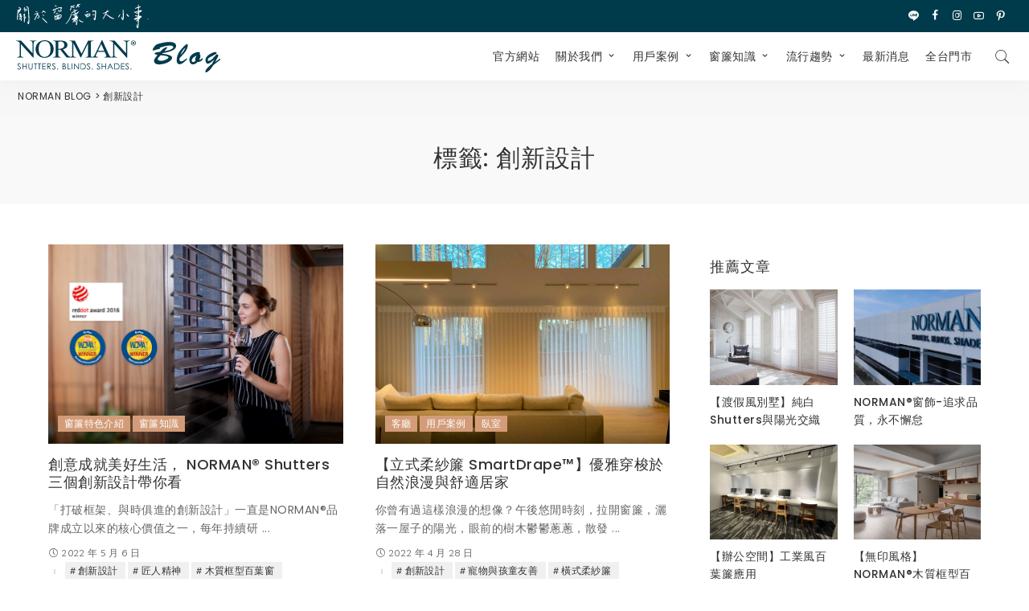

--- FILE ---
content_type: text/html; charset=UTF-8
request_url: https://blog.normanshutters.com.tw/tag/innovation/page/2/
body_size: 38543
content:
<!DOCTYPE html>
<html dir="ltr" lang="zh-TW" prefix="og: https://ogp.me/ns#">
<head>
<!-- Global site tag (gtag.js) - Google Analytics -->
<script async src="https://www.googletagmanager.com/gtag/js?id=UA-173447276-4"></script>
<script>
  window.dataLayer = window.dataLayer || [];
  function gtag(){dataLayer.push(arguments);}
  gtag('js', new Date());

  gtag('config', 'UA-173447276-4');
</script>
    <meta charset="UTF-8">
    <meta http-equiv="X-UA-Compatible" content="IE=edge">
    <meta name="viewport" content="width=device-width, initial-scale=1">
    <link rel="profile" href="https://gmpg.org/xfn/11">
	<title>創新設計 - NORMAN BLOG - Page 2</title>
<style>
#wpadminbar #wp-admin-bar-wccp_free_top_button .ab-icon:before {
	content: "\f160";
	color: #02CA02;
	top: 3px;
}
#wpadminbar #wp-admin-bar-wccp_free_top_button .ab-icon {
	transform: rotate(45deg);
}
</style>
	<style>img:is([sizes="auto" i], [sizes^="auto," i]) { contain-intrinsic-size: 3000px 1500px }</style>
	
		<!-- All in One SEO 4.5.4 - aioseo.com -->
		<meta name="description" content="- Page 2" />
		<meta name="robots" content="noindex, nofollow, max-image-preview:large" />
		<link rel="preconnect" href="https://fonts.gstatic.com" crossorigin><link rel="preload" as="style" onload="this.onload=null;this.rel='stylesheet'" id="rb-preload-gfonts" href="https://fonts.googleapis.com/css?family=Livvic%3A100%2C200%2C300%2C400%2C500%2C600%2C700%2C900%2C100italic%2C200italic%2C300italic%2C400italic%2C500italic%2C600italic%2C700italic%2C900italic%7CPoppins%3A100%2C200%2C300%2C400%2C500%2C600%2C700%2C800%2C900%2C100italic%2C200italic%2C300italic%2C400italic%2C500italic%2C600italic%2C700italic%2C800italic%2C900italic&amp;display=swap" crossorigin><noscript><link rel="stylesheet" id="rb-preload-gfonts" href="https://fonts.googleapis.com/css?family=Livvic%3A100%2C200%2C300%2C400%2C500%2C600%2C700%2C900%2C100italic%2C200italic%2C300italic%2C400italic%2C500italic%2C600italic%2C700italic%2C900italic%7CPoppins%3A100%2C200%2C300%2C400%2C500%2C600%2C700%2C800%2C900%2C100italic%2C200italic%2C300italic%2C400italic%2C500italic%2C600italic%2C700italic%2C800italic%2C900italic&amp;display=swap"></noscript><link rel="canonical" href="https://blog.normanshutters.com.tw/tag/innovation/" />
		<link rel="prev" href="https://blog.normanshutters.com.tw/tag/innovation/" />
		<link rel="next" href="https://blog.normanshutters.com.tw/tag/innovation/page/3/" />
		<meta name="generator" content="All in One SEO (AIOSEO) 4.5.4" />
		<script type="application/ld+json" class="aioseo-schema">
			{"@context":"https:\/\/schema.org","@graph":[{"@type":"BreadcrumbList","@id":"https:\/\/blog.normanshutters.com.tw\/tag\/innovation\/page\/2\/#breadcrumblist","itemListElement":[{"@type":"ListItem","@id":"https:\/\/blog.normanshutters.com.tw\/#listItem","position":1,"name":"\u4e3b\u9801","item":"https:\/\/blog.normanshutters.com.tw\/","nextItem":"https:\/\/blog.normanshutters.com.tw\/tag\/innovation\/#listItem"},{"@type":"ListItem","@id":"https:\/\/blog.normanshutters.com.tw\/tag\/innovation\/#listItem","position":2,"name":"\u5275\u65b0\u8a2d\u8a08","previousItem":"https:\/\/blog.normanshutters.com.tw\/#listItem"}]},{"@type":"CollectionPage","@id":"https:\/\/blog.normanshutters.com.tw\/tag\/innovation\/page\/2\/#collectionpage","url":"https:\/\/blog.normanshutters.com.tw\/tag\/innovation\/page\/2\/","name":"\u5275\u65b0\u8a2d\u8a08 - NORMAN BLOG - Page 2","description":"- Page 2","inLanguage":"zh-TW","isPartOf":{"@id":"https:\/\/blog.normanshutters.com.tw\/#website"},"breadcrumb":{"@id":"https:\/\/blog.normanshutters.com.tw\/tag\/innovation\/page\/2\/#breadcrumblist"}},{"@type":"Organization","@id":"https:\/\/blog.normanshutters.com.tw\/#organization","name":"NORMAN BLOG","url":"https:\/\/blog.normanshutters.com.tw\/","sameAs":["https:\/\/www.facebook.com\/norman27967826\/","https:\/\/www.instagram.com\/norman_shutters_taiwan\/","https:\/\/www.pinterest.com\/normanshuttersblind\/_created\/","https:\/\/www.youtube.com\/channel\/UCa1YHkPLSHwrxCp0VKFN2cg\/featured"]},{"@type":"WebSite","@id":"https:\/\/blog.normanshutters.com.tw\/#website","url":"https:\/\/blog.normanshutters.com.tw\/","name":"NORMAN BLOG","inLanguage":"zh-TW","publisher":{"@id":"https:\/\/blog.normanshutters.com.tw\/#organization"}}]}
		</script>
		<!-- All in One SEO -->

<link rel='dns-prefetch' href='//static.addtoany.com' />
<link rel='dns-prefetch' href='//www.googletagmanager.com' />
<link rel='dns-prefetch' href='//fonts.googleapis.com' />
<link rel="alternate" type="application/rss+xml" title="訂閱《NORMAN BLOG》&raquo; 資訊提供" href="https://blog.normanshutters.com.tw/feed/" />
<link rel="alternate" type="application/rss+xml" title="訂閱《NORMAN BLOG》&raquo; 留言的資訊提供" href="https://blog.normanshutters.com.tw/comments/feed/" />
<link rel="alternate" type="application/rss+xml" title="訂閱《NORMAN BLOG》&raquo; 標籤〈創新設計〉的資訊提供" href="https://blog.normanshutters.com.tw/tag/innovation/feed/" />
<script>
window._wpemojiSettings = {"baseUrl":"https:\/\/s.w.org\/images\/core\/emoji\/16.0.1\/72x72\/","ext":".png","svgUrl":"https:\/\/s.w.org\/images\/core\/emoji\/16.0.1\/svg\/","svgExt":".svg","source":{"concatemoji":"https:\/\/blog.normanshutters.com.tw\/wp-includes\/js\/wp-emoji-release.min.js?ver=6efd4d34f8c1704068556a09370878fd"}};
/*! This file is auto-generated */
!function(s,n){var o,i,e;function c(e){try{var t={supportTests:e,timestamp:(new Date).valueOf()};sessionStorage.setItem(o,JSON.stringify(t))}catch(e){}}function p(e,t,n){e.clearRect(0,0,e.canvas.width,e.canvas.height),e.fillText(t,0,0);var t=new Uint32Array(e.getImageData(0,0,e.canvas.width,e.canvas.height).data),a=(e.clearRect(0,0,e.canvas.width,e.canvas.height),e.fillText(n,0,0),new Uint32Array(e.getImageData(0,0,e.canvas.width,e.canvas.height).data));return t.every(function(e,t){return e===a[t]})}function u(e,t){e.clearRect(0,0,e.canvas.width,e.canvas.height),e.fillText(t,0,0);for(var n=e.getImageData(16,16,1,1),a=0;a<n.data.length;a++)if(0!==n.data[a])return!1;return!0}function f(e,t,n,a){switch(t){case"flag":return n(e,"\ud83c\udff3\ufe0f\u200d\u26a7\ufe0f","\ud83c\udff3\ufe0f\u200b\u26a7\ufe0f")?!1:!n(e,"\ud83c\udde8\ud83c\uddf6","\ud83c\udde8\u200b\ud83c\uddf6")&&!n(e,"\ud83c\udff4\udb40\udc67\udb40\udc62\udb40\udc65\udb40\udc6e\udb40\udc67\udb40\udc7f","\ud83c\udff4\u200b\udb40\udc67\u200b\udb40\udc62\u200b\udb40\udc65\u200b\udb40\udc6e\u200b\udb40\udc67\u200b\udb40\udc7f");case"emoji":return!a(e,"\ud83e\udedf")}return!1}function g(e,t,n,a){var r="undefined"!=typeof WorkerGlobalScope&&self instanceof WorkerGlobalScope?new OffscreenCanvas(300,150):s.createElement("canvas"),o=r.getContext("2d",{willReadFrequently:!0}),i=(o.textBaseline="top",o.font="600 32px Arial",{});return e.forEach(function(e){i[e]=t(o,e,n,a)}),i}function t(e){var t=s.createElement("script");t.src=e,t.defer=!0,s.head.appendChild(t)}"undefined"!=typeof Promise&&(o="wpEmojiSettingsSupports",i=["flag","emoji"],n.supports={everything:!0,everythingExceptFlag:!0},e=new Promise(function(e){s.addEventListener("DOMContentLoaded",e,{once:!0})}),new Promise(function(t){var n=function(){try{var e=JSON.parse(sessionStorage.getItem(o));if("object"==typeof e&&"number"==typeof e.timestamp&&(new Date).valueOf()<e.timestamp+604800&&"object"==typeof e.supportTests)return e.supportTests}catch(e){}return null}();if(!n){if("undefined"!=typeof Worker&&"undefined"!=typeof OffscreenCanvas&&"undefined"!=typeof URL&&URL.createObjectURL&&"undefined"!=typeof Blob)try{var e="postMessage("+g.toString()+"("+[JSON.stringify(i),f.toString(),p.toString(),u.toString()].join(",")+"));",a=new Blob([e],{type:"text/javascript"}),r=new Worker(URL.createObjectURL(a),{name:"wpTestEmojiSupports"});return void(r.onmessage=function(e){c(n=e.data),r.terminate(),t(n)})}catch(e){}c(n=g(i,f,p,u))}t(n)}).then(function(e){for(var t in e)n.supports[t]=e[t],n.supports.everything=n.supports.everything&&n.supports[t],"flag"!==t&&(n.supports.everythingExceptFlag=n.supports.everythingExceptFlag&&n.supports[t]);n.supports.everythingExceptFlag=n.supports.everythingExceptFlag&&!n.supports.flag,n.DOMReady=!1,n.readyCallback=function(){n.DOMReady=!0}}).then(function(){return e}).then(function(){var e;n.supports.everything||(n.readyCallback(),(e=n.source||{}).concatemoji?t(e.concatemoji):e.wpemoji&&e.twemoji&&(t(e.twemoji),t(e.wpemoji)))}))}((window,document),window._wpemojiSettings);
</script>
<style id='wp-emoji-styles-inline-css'>

	img.wp-smiley, img.emoji {
		display: inline !important;
		border: none !important;
		box-shadow: none !important;
		height: 1em !important;
		width: 1em !important;
		margin: 0 0.07em !important;
		vertical-align: -0.1em !important;
		background: none !important;
		padding: 0 !important;
	}
</style>
<style id='classic-theme-styles-inline-css'>
/*! This file is auto-generated */
.wp-block-button__link{color:#fff;background-color:#32373c;border-radius:9999px;box-shadow:none;text-decoration:none;padding:calc(.667em + 2px) calc(1.333em + 2px);font-size:1.125em}.wp-block-file__button{background:#32373c;color:#fff;text-decoration:none}
</style>
<style id='safe-svg-svg-icon-style-inline-css'>
.safe-svg-cover{text-align:center}.safe-svg-cover .safe-svg-inside{display:inline-block;max-width:100%}.safe-svg-cover svg{height:100%;max-height:100%;max-width:100%;width:100%}

</style>
<style id='global-styles-inline-css'>
:root{--wp--preset--aspect-ratio--square: 1;--wp--preset--aspect-ratio--4-3: 4/3;--wp--preset--aspect-ratio--3-4: 3/4;--wp--preset--aspect-ratio--3-2: 3/2;--wp--preset--aspect-ratio--2-3: 2/3;--wp--preset--aspect-ratio--16-9: 16/9;--wp--preset--aspect-ratio--9-16: 9/16;--wp--preset--color--black: #000000;--wp--preset--color--cyan-bluish-gray: #abb8c3;--wp--preset--color--white: #ffffff;--wp--preset--color--pale-pink: #f78da7;--wp--preset--color--vivid-red: #cf2e2e;--wp--preset--color--luminous-vivid-orange: #ff6900;--wp--preset--color--luminous-vivid-amber: #fcb900;--wp--preset--color--light-green-cyan: #7bdcb5;--wp--preset--color--vivid-green-cyan: #00d084;--wp--preset--color--pale-cyan-blue: #8ed1fc;--wp--preset--color--vivid-cyan-blue: #0693e3;--wp--preset--color--vivid-purple: #9b51e0;--wp--preset--gradient--vivid-cyan-blue-to-vivid-purple: linear-gradient(135deg,rgba(6,147,227,1) 0%,rgb(155,81,224) 100%);--wp--preset--gradient--light-green-cyan-to-vivid-green-cyan: linear-gradient(135deg,rgb(122,220,180) 0%,rgb(0,208,130) 100%);--wp--preset--gradient--luminous-vivid-amber-to-luminous-vivid-orange: linear-gradient(135deg,rgba(252,185,0,1) 0%,rgba(255,105,0,1) 100%);--wp--preset--gradient--luminous-vivid-orange-to-vivid-red: linear-gradient(135deg,rgba(255,105,0,1) 0%,rgb(207,46,46) 100%);--wp--preset--gradient--very-light-gray-to-cyan-bluish-gray: linear-gradient(135deg,rgb(238,238,238) 0%,rgb(169,184,195) 100%);--wp--preset--gradient--cool-to-warm-spectrum: linear-gradient(135deg,rgb(74,234,220) 0%,rgb(151,120,209) 20%,rgb(207,42,186) 40%,rgb(238,44,130) 60%,rgb(251,105,98) 80%,rgb(254,248,76) 100%);--wp--preset--gradient--blush-light-purple: linear-gradient(135deg,rgb(255,206,236) 0%,rgb(152,150,240) 100%);--wp--preset--gradient--blush-bordeaux: linear-gradient(135deg,rgb(254,205,165) 0%,rgb(254,45,45) 50%,rgb(107,0,62) 100%);--wp--preset--gradient--luminous-dusk: linear-gradient(135deg,rgb(255,203,112) 0%,rgb(199,81,192) 50%,rgb(65,88,208) 100%);--wp--preset--gradient--pale-ocean: linear-gradient(135deg,rgb(255,245,203) 0%,rgb(182,227,212) 50%,rgb(51,167,181) 100%);--wp--preset--gradient--electric-grass: linear-gradient(135deg,rgb(202,248,128) 0%,rgb(113,206,126) 100%);--wp--preset--gradient--midnight: linear-gradient(135deg,rgb(2,3,129) 0%,rgb(40,116,252) 100%);--wp--preset--font-size--small: 13px;--wp--preset--font-size--medium: 20px;--wp--preset--font-size--large: 36px;--wp--preset--font-size--x-large: 42px;--wp--preset--spacing--20: 0.44rem;--wp--preset--spacing--30: 0.67rem;--wp--preset--spacing--40: 1rem;--wp--preset--spacing--50: 1.5rem;--wp--preset--spacing--60: 2.25rem;--wp--preset--spacing--70: 3.38rem;--wp--preset--spacing--80: 5.06rem;--wp--preset--shadow--natural: 6px 6px 9px rgba(0, 0, 0, 0.2);--wp--preset--shadow--deep: 12px 12px 50px rgba(0, 0, 0, 0.4);--wp--preset--shadow--sharp: 6px 6px 0px rgba(0, 0, 0, 0.2);--wp--preset--shadow--outlined: 6px 6px 0px -3px rgba(255, 255, 255, 1), 6px 6px rgba(0, 0, 0, 1);--wp--preset--shadow--crisp: 6px 6px 0px rgba(0, 0, 0, 1);}:where(.is-layout-flex){gap: 0.5em;}:where(.is-layout-grid){gap: 0.5em;}body .is-layout-flex{display: flex;}.is-layout-flex{flex-wrap: wrap;align-items: center;}.is-layout-flex > :is(*, div){margin: 0;}body .is-layout-grid{display: grid;}.is-layout-grid > :is(*, div){margin: 0;}:where(.wp-block-columns.is-layout-flex){gap: 2em;}:where(.wp-block-columns.is-layout-grid){gap: 2em;}:where(.wp-block-post-template.is-layout-flex){gap: 1.25em;}:where(.wp-block-post-template.is-layout-grid){gap: 1.25em;}.has-black-color{color: var(--wp--preset--color--black) !important;}.has-cyan-bluish-gray-color{color: var(--wp--preset--color--cyan-bluish-gray) !important;}.has-white-color{color: var(--wp--preset--color--white) !important;}.has-pale-pink-color{color: var(--wp--preset--color--pale-pink) !important;}.has-vivid-red-color{color: var(--wp--preset--color--vivid-red) !important;}.has-luminous-vivid-orange-color{color: var(--wp--preset--color--luminous-vivid-orange) !important;}.has-luminous-vivid-amber-color{color: var(--wp--preset--color--luminous-vivid-amber) !important;}.has-light-green-cyan-color{color: var(--wp--preset--color--light-green-cyan) !important;}.has-vivid-green-cyan-color{color: var(--wp--preset--color--vivid-green-cyan) !important;}.has-pale-cyan-blue-color{color: var(--wp--preset--color--pale-cyan-blue) !important;}.has-vivid-cyan-blue-color{color: var(--wp--preset--color--vivid-cyan-blue) !important;}.has-vivid-purple-color{color: var(--wp--preset--color--vivid-purple) !important;}.has-black-background-color{background-color: var(--wp--preset--color--black) !important;}.has-cyan-bluish-gray-background-color{background-color: var(--wp--preset--color--cyan-bluish-gray) !important;}.has-white-background-color{background-color: var(--wp--preset--color--white) !important;}.has-pale-pink-background-color{background-color: var(--wp--preset--color--pale-pink) !important;}.has-vivid-red-background-color{background-color: var(--wp--preset--color--vivid-red) !important;}.has-luminous-vivid-orange-background-color{background-color: var(--wp--preset--color--luminous-vivid-orange) !important;}.has-luminous-vivid-amber-background-color{background-color: var(--wp--preset--color--luminous-vivid-amber) !important;}.has-light-green-cyan-background-color{background-color: var(--wp--preset--color--light-green-cyan) !important;}.has-vivid-green-cyan-background-color{background-color: var(--wp--preset--color--vivid-green-cyan) !important;}.has-pale-cyan-blue-background-color{background-color: var(--wp--preset--color--pale-cyan-blue) !important;}.has-vivid-cyan-blue-background-color{background-color: var(--wp--preset--color--vivid-cyan-blue) !important;}.has-vivid-purple-background-color{background-color: var(--wp--preset--color--vivid-purple) !important;}.has-black-border-color{border-color: var(--wp--preset--color--black) !important;}.has-cyan-bluish-gray-border-color{border-color: var(--wp--preset--color--cyan-bluish-gray) !important;}.has-white-border-color{border-color: var(--wp--preset--color--white) !important;}.has-pale-pink-border-color{border-color: var(--wp--preset--color--pale-pink) !important;}.has-vivid-red-border-color{border-color: var(--wp--preset--color--vivid-red) !important;}.has-luminous-vivid-orange-border-color{border-color: var(--wp--preset--color--luminous-vivid-orange) !important;}.has-luminous-vivid-amber-border-color{border-color: var(--wp--preset--color--luminous-vivid-amber) !important;}.has-light-green-cyan-border-color{border-color: var(--wp--preset--color--light-green-cyan) !important;}.has-vivid-green-cyan-border-color{border-color: var(--wp--preset--color--vivid-green-cyan) !important;}.has-pale-cyan-blue-border-color{border-color: var(--wp--preset--color--pale-cyan-blue) !important;}.has-vivid-cyan-blue-border-color{border-color: var(--wp--preset--color--vivid-cyan-blue) !important;}.has-vivid-purple-border-color{border-color: var(--wp--preset--color--vivid-purple) !important;}.has-vivid-cyan-blue-to-vivid-purple-gradient-background{background: var(--wp--preset--gradient--vivid-cyan-blue-to-vivid-purple) !important;}.has-light-green-cyan-to-vivid-green-cyan-gradient-background{background: var(--wp--preset--gradient--light-green-cyan-to-vivid-green-cyan) !important;}.has-luminous-vivid-amber-to-luminous-vivid-orange-gradient-background{background: var(--wp--preset--gradient--luminous-vivid-amber-to-luminous-vivid-orange) !important;}.has-luminous-vivid-orange-to-vivid-red-gradient-background{background: var(--wp--preset--gradient--luminous-vivid-orange-to-vivid-red) !important;}.has-very-light-gray-to-cyan-bluish-gray-gradient-background{background: var(--wp--preset--gradient--very-light-gray-to-cyan-bluish-gray) !important;}.has-cool-to-warm-spectrum-gradient-background{background: var(--wp--preset--gradient--cool-to-warm-spectrum) !important;}.has-blush-light-purple-gradient-background{background: var(--wp--preset--gradient--blush-light-purple) !important;}.has-blush-bordeaux-gradient-background{background: var(--wp--preset--gradient--blush-bordeaux) !important;}.has-luminous-dusk-gradient-background{background: var(--wp--preset--gradient--luminous-dusk) !important;}.has-pale-ocean-gradient-background{background: var(--wp--preset--gradient--pale-ocean) !important;}.has-electric-grass-gradient-background{background: var(--wp--preset--gradient--electric-grass) !important;}.has-midnight-gradient-background{background: var(--wp--preset--gradient--midnight) !important;}.has-small-font-size{font-size: var(--wp--preset--font-size--small) !important;}.has-medium-font-size{font-size: var(--wp--preset--font-size--medium) !important;}.has-large-font-size{font-size: var(--wp--preset--font-size--large) !important;}.has-x-large-font-size{font-size: var(--wp--preset--font-size--x-large) !important;}
:where(.wp-block-post-template.is-layout-flex){gap: 1.25em;}:where(.wp-block-post-template.is-layout-grid){gap: 1.25em;}
:where(.wp-block-columns.is-layout-flex){gap: 2em;}:where(.wp-block-columns.is-layout-grid){gap: 2em;}
:root :where(.wp-block-pullquote){font-size: 1.5em;line-height: 1.6;}
</style>
<link rel='stylesheet' id='contact-form-7-css' href='https://blog.normanshutters.com.tw/wp-content/plugins/contact-form-7/includes/css/styles.css?ver=5.5.6.1' media='all' />
<link rel='stylesheet' id='wpcf7-redirect-script-frontend-css' href='https://blog.normanshutters.com.tw/wp-content/plugins/wpcf7-redirect/build/css/wpcf7-redirect-frontend.min.css?ver=1.1' media='all' />
<link rel='stylesheet' id='megamenu-css' href='https://blog.normanshutters.com.tw/wp-content/uploads/maxmegamenu/style.css?ver=6f19e3' media='all' />
<link rel='stylesheet' id='pixwell-main-css' href='https://blog.normanshutters.com.tw/wp-content/themes/pixwell/assets/css/main.css?ver=9.0' media='all' />
<style id='pixwell-main-inline-css'>
html {font-family:Poppins,Arial, Helvetica, sans-serif;font-weight:400;font-size:16px;letter-spacing:0.5px;}h1, .h1 {font-family:Poppins,Arial, Helvetica, sans-serif;font-weight:400;letter-spacing:1px;}h2, .h2 {font-family:Poppins,Arial, Helvetica, sans-serif;font-weight:500;}h3, .h3 {font-family:Poppins,Arial, Helvetica, sans-serif;font-weight:500;}h4, .h4 {font-family:Poppins,Arial, Helvetica, sans-serif;font-weight:500;}h5, .h5 {font-family:Poppins,Arial, Helvetica, sans-serif;font-weight:400;}h6, .h6 {font-family:Poppins,Arial, Helvetica, sans-serif;font-weight:500;}.single-tagline h6 {font-family:Poppins,Arial, Helvetica, sans-serif;font-weight:400;}.p-wrap .entry-summary, .twitter-content.entry-summary, .author-description, .rssSummary, .rb-sdesc {font-family:Poppins;font-weight:400;font-size:14px;}.p-cat-info {font-family:Livvic;font-weight:400;font-size:12px;}.p-meta-info, .wp-block-latest-posts__post-date {font-family:Livvic;font-weight:400;font-size:12px;}.meta-info-author.meta-info-el {font-family:Livvic;font-weight:600;font-size:11px;}.breadcrumb {font-family:Livvic;font-weight:400;font-size:12px;}.footer-menu-inner {}.topbar-wrap {font-family:Livvic;font-weight:300;font-size:12px;letter-spacing:4px;color:#ffffff;}.topbar-menu-wrap {}.main-menu > li > a, .off-canvas-menu > li > a {font-family:Livvic;font-weight:400;font-size:17px;}.main-menu .sub-menu:not(.sub-mega), .off-canvas-menu .sub-menu {font-family:Livvic;font-weight:400;font-size:17px;}.is-logo-text .logo-title {font-family:Livvic;font-weight:700;font-size:36px;}.block-title, .block-header .block-title {font-family:Livvic;font-weight:400;font-size:26px;}.ajax-quick-filter, .block-view-more {font-family:Livvic;font-weight:500;font-size:13px;}.widget-title, .widget .widget-title {font-family:Livvic;font-weight:500;font-size:18px;letter-spacing:1px;}body .widget.widget_nav_menu .menu-item {font-family:Livvic;font-weight:500;font-size:1px;}body.boxed {background-color : #fafafa;background-repeat : no-repeat;background-size : cover;background-attachment : fixed;background-position : center center;}.header-6 .banner-wrap {}.footer-wrap:before {background-color : #24375f;; content: ""; position: absolute; left: 0; top: 0; width: 100%; height: 100%;}.header-9 .banner-wrap { }.topline-wrap {height: 2px}.topbar-wrap {background-color: #003b4c;}.topbar-inner {min-height: 40px;}.navbar-wrap:not(.transparent-navbar-wrap), #mobile-sticky-nav, #amp-navbar {background-color: #ffffff;}[data-theme="dark"] .navbar-wrap:not(.transparent-navbar-wrap) {background-color: unset; background-image: unset;}.navbar-border-holder { border: none }.navbar-wrap:not(.transparent-navbar-wrap), #mobile-sticky-nav, #amp-navbar {color: #303233;}.fw-mega-cat.is-dark-text { color: #333; }.header-wrap .navbar-wrap:not(.transparent-navbar-wrap) .cart-counter, .header-wrap:not(.header-float) .navbar-wrap .rb-counter,.header-wrap:not(.header-float) .is-light-text .rb-counter, .header-float .section-sticky .rb-counter {background-color: #303233;}.header-5 .btn-toggle-wrap, .header-5 .section-sticky .logo-wrap,.header-5 .main-menu > li > a, .header-5 .navbar-right {color: #303233;}.navbar-wrap .navbar-social a:hover {color: #303233;opacity: .7; }.header-wrap .navbar-wrap:not(.transparent-navbar-wrap) .rb-counter,.header-wrap:not(.header-float) .navbar-wrap .rb-counter, .header-wrap:not(.header-float) .is-light-text .rb-counter { color: #ffffff; }.main-menu .sub-menu {background-color: #ffffff;}.main-menu .sub-menu:not(.mega-category) { color: #303233;}.main-menu > li.menu-item-has-children > .sub-menu:before {display: none;}.mobile-nav-inner {background-color: #ffffff;}@media only screen and (max-width: 991px) {.navbar-border-holder { border: none }}.off-canvas-header { background-image: url("https://blog.normanshutters.com.tw/wp-content/uploads/2021/10/Fauxwood-Blinds-Corded-E008-2.jpg")}.off-canvas-wrap, .amp-canvas-wrap { background-color: #001623 !important; }.header-float .navbar-inner { border-bottom: none; }.navbar-border-holder {border-width: 2px; }input[type="submit"]:hover, input[type="submit"]:focus, button:hover, button:focus,input[type="button"]:hover, input[type="button"]:focus,.post-edit-link:hover, a.pagination-link:hover, a.page-numbers:hover,.post-page-numbers:hover, a.loadmore-link:hover, .pagination-simple .page-numbers:hover,#off-canvas-close-btn:hover, .off-canvas-subscribe a, .block-header-3 .block-title:before,.cookie-accept:hover, .entry-footer a:hover, .box-comment-btn:hover,a.comment-reply-link:hover, .review-info, .entry-content a.wp-block-button__link:hover,#wp-calendar tbody a:hover, .instagram-box.box-intro:hover, .banner-btn a, .headerstrip-btn a,.is-light-text .widget:not(.woocommerce) .count,.rb-newsletter.is-light-text button.newsletter-submit,.cat-icon-round .cat-info-el, .cat-icon-radius .cat-info-el,.cat-icon-square .cat-info-el:before, .entry-content .wpcf7 label:before,body .cooked-recipe-directions .cooked-direction-number, span.cooked-taxonomy a:hover,.widget_categories a:hover .count, .widget_archive a:hover .count,.wp-block-categories-list a:hover .count, .wp-block-categories-list a:hover .count,.entry-content .wp-block-file .wp-block-file__button, #wp-calendar td#today,.mfp-close:hover, .is-light-text .mfp-close:hover, #rb-close-newsletter:hover,.tagcloud a:hover, .tagcloud a:focus, .is-light-text .tagcloud a:hover, .is-light-text .tagcloud a:focus,input[type="checkbox"].newsletter-checkbox:checked + label:before, .cta-btn.is-bg,.rb-mailchimp .mc4wp-form-fields input[type="submit"], .is-light-text .w-footer .mc4wp-form-fields input[type="submit"],.statics-el:first-child .inner, .table-link a:before, .subscribe-layout-3 .subscribe-box .subscribe-form input[type="submit"]{ background-color: #d39c79}.page-edit-link:hover, .rb-menu > li.current-menu-item > a > span:before,.p-url:hover, .p-url:focus, .p-wrap .p-url:hover,.p-wrap .p-url:focus, .p-link:hover span, .p-link:hover i,.meta-info-el a:hover, .sponsor-label, .block-header-3 .block-title:before,.subscribe-box .mc4wp-form-fields input[type="submit"]:hover + i,.entry-content p a:not(button), .comment-content a,.author-title a, .logged-in-as a:hover, .comment-list .logged-in-as a:hover,.gallery-list-label a:hover, .review-el .review-stars,.share-total, .breadcrumb a:hover, span.not-found-label, .return-home:hover, .section-not-found .page-content .return-home:hover,.subscribe-box .rb-newsletter.is-light-text button.newsletter-submit-icon:hover,.subscribe-box .rb-newsletter button.newsletter-submit-icon:hover,.fw-category-1 .cat-list-item:hover .cat-list-name, .fw-category-1.is-light-text .cat-list-item:hover .cat-list-name,body .cooked-icon-recipe-icon, .comment-list .comment-reply-title small a:hover,.widget_pages a:hover, .widget_meta a:hover, .widget_categories a:hover,.entry-content .wp-block-categories-list a:hover, .entry-content .wp-block-archives-list a:hover,.widget_archive a:hover, .widget.widget_nav_menu a:hover,  .p-grid-4.is-pop-style .p-header .counter-index,.twitter-content.entry-summary a:hover,.read-it-later:hover, .read-it-later:focus, .address-info a:hover,.gallery-popup-content .image-popup-description a:hover, .gallery-popup-content .image-popup-description a:focus,.entry-content ul.wp-block-latest-posts a:hover, .widget_recent_entries a:hover, .recentcomments a:hover, a.rsswidget:hover,.entry-content .wp-block-latest-comments__comment-meta a:hover,.entry-content .cooked-recipe-info .cooked-author a:hover, .entry-content a:not(button), .comment-content a,.about-desc a:hover, .is-light-text .about-desc a:hover, .portfolio-info-el:hover,.portfolio-nav a:hover, .portfolio-nav-next a:hover > i, .hbox-tagline span, .hbox-title span, .cta-tagline span, .cta-title span,.block-header-7 .block-header .block-title:first-letter, .rbc-sidebar .about-bio p a, .sbox-title span{ color: #d39c79}.p-podcast-wrap .mejs-container .mejs-controls .mejs-button.mejs-playpause-button:hover,.p-podcast-wrap .mejs-container .mejs-controls,.p-podcast-wrap .mejs-audio .mejs-controls .mejs-time-rail span.mejs-time-handle-content,.p-podcast-wrap .mejs-container .mejs-controls  .mejs-button.mejs-volume-button .mejs-volume-handle,.p-podcast-wrap .mejs-container .mejs-controls  .mejs-button.mejs-volume-button .mejs-volume-handle,.p-podcast-wrap .mejs-container .mejs-controls .mejs-horizontal-volume-slider .mejs-horizontal-volume-current{ background-color: #d39c79}.is-style-outline a.wp-block-button__link:hover{ color: #d39c79!important}a.comment-reply-link:hover, .navbar-holder.is-light-text .header-lightbox, .navbar-holder .header-lightbox, [data-theme="dark"] .navbar-holder .header-lightbox,input[type="checkbox"].newsletter-checkbox:checked + label:before, .cat-icon-line .cat-info-el{ border-color: #d39c79}.review-info, .p-review-info{ background-color: #ffb224}.review-el .review-stars, .average-stars i{ color: #ffb224}.comment-content, .single-bottom-share a:nth-child(1) span, .single-bottom-share a:nth-child(2) span, p.logged-in-as, .rb-sdecs,.deal-module .deal-description, .author-description { font-size: 14px; }.tipsy, .additional-meta, .sponsor-label, .sponsor-link, .entry-footer .tag-label,.box-nav .nav-label, .left-article-label, .share-label, .rss-date,.wp-block-latest-posts__post-date, .wp-block-latest-comments__comment-date,.image-caption, .wp-caption-text, .gallery-caption, .entry-content .wp-block-audio figcaption,.entry-content .wp-block-video figcaption, .entry-content .wp-block-image figcaption,.entry-content .wp-block-gallery .blocks-gallery-image figcaption,.entry-content .wp-block-gallery .blocks-gallery-item figcaption,.subscribe-content .desc, .follower-el .right-el, .author-job, .comment-metadata{ font-family: Livvic; }.tipsy, .additional-meta, .sponsor-label, .entry-footer .tag-label,.box-nav .nav-label, .left-article-label, .share-label, .rss-date,.wp-block-latest-posts__post-date, .wp-block-latest-comments__comment-date,.image-caption, .wp-caption-text, .gallery-caption, .entry-content .wp-block-audio figcaption,.entry-content .wp-block-video figcaption, .entry-content .wp-block-image figcaption,.entry-content .wp-block-gallery .blocks-gallery-image figcaption,.entry-content .wp-block-gallery .blocks-gallery-item figcaption,.subscribe-content .desc, .follower-el .right-el, .author-job, .comment-metadata{ font-weight: 400; }.tipsy, .additional-meta, .sponsor-label, .sponsor-link, .entry-footer .tag-label,.box-nav .nav-label, .left-article-label, .share-label, .rss-date,.wp-block-latest-posts__post-date, .wp-block-latest-comments__comment-date,.subscribe-content .desc, .author-job{ font-size: 12px; }.image-caption, .wp-caption-text, .gallery-caption, .entry-content .wp-block-audio figcaption,.entry-content .wp-block-video figcaption, .entry-content .wp-block-image figcaption,.entry-content .wp-block-gallery .blocks-gallery-image figcaption,.entry-content .wp-block-gallery .blocks-gallery-item figcaption,.comment-metadata, .follower-el .right-el{ font-size: 13px; }.sponsor-link{ font-family: Livvic; }.sponsor-link{ font-weight: 600; }.entry-footer a, .tagcloud a, .entry-footer .source, .entry-footer .via-el{ font-family: Livvic; }.entry-footer a, .tagcloud a, .entry-footer .source, .entry-footer .via-el{ font-weight: 400; }.entry-footer a, .tagcloud a, .entry-footer .source, .entry-footer .via-el{ font-size: 12px !important; }.p-link, .rb-cookie .cookie-accept, a.comment-reply-link, .comment-list .comment-reply-title small a,.banner-btn a, .headerstrip-btn a, input[type="submit"], button, .pagination-wrap, .cta-btn, .rb-btn{ font-family: Livvic; }.p-link, .rb-cookie .cookie-accept, a.comment-reply-link, .comment-list .comment-reply-title small a,.banner-btn a, .headerstrip-btn a, input[type="submit"], button, .pagination-wrap, .cta-btn, .rb-btn{ font-weight: 600; }.p-link, .rb-cookie .cookie-accept, a.comment-reply-link, .comment-list .comment-reply-title small a,.banner-btn a, .headerstrip-btn a, input[type="submit"], button, .pagination-wrap, .rb-btn{ font-size: 13px; }select, textarea, input[type="text"], input[type="tel"], input[type="email"], input[type="url"],input[type="search"], input[type="number"]{ font-family: Livvic; }select, input[type="text"], input[type="tel"], input[type="email"], input[type="url"],input[type="search"], input[type="number"]{ font-size: 13px; }textarea{ font-size: 13px !important; }select, textarea, input[type="text"], input[type="tel"], input[type="email"], input[type="url"],input[type="search"], input[type="number"]{ font-weight: 400; }.footer-menu-inner, .widget_recent_comments .recentcomments > a:last-child,.wp-block-latest-comments__comment-link, .wp-block-latest-posts__list a,.widget_recent_entries li, .wp-block-quote *:not(cite), blockquote *:not(cite), .widget_rss li,.wp-block-latest-posts li, .wp-block-latest-comments__comment-link{ font-family: Poppins; }.footer-menu-inner, .widget_recent_comments .recentcomments > a:last-child,.wp-block-latest-comments__comment-link, .wp-block-latest-posts__list a,.widget_recent_entries li, .wp-block-quote *:not(cite), blockquote *:not(cite), .widget_rss li,.wp-block-latest-posts li, .wp-block-latest-comments__comment-link{ font-weight: 400; }.footer-menu-inner, .widget_recent_comments .recentcomments > a:last-child,.wp-block-latest-comments__comment-link, .wp-block-latest-posts__list a,.widget_recent_entries li, .wp-block-quote *:not(cite), blockquote *:not(cite), .widget_rss li,.wp-block-latest-posts li, .wp-block-latest-comments__comment-link{ letter-spacing: 1px; } .widget_pages .page_item, .widget_meta li,.widget_categories .cat-item, .widget_archive li, .widget.widget_nav_menu .menu-item,.wp-block-archives-list li, .wp-block-categories-list li{ font-family: Livvic; }.widget_pages .page_item, .widget_meta li,.widget_categories .cat-item, .widget_archive li, .widget.widget_nav_menu .menu-item,.wp-block-archives-list li, .wp-block-categories-list li{ font-size: 17px; }.widget_pages .page_item, .widget_meta li,.widget_categories .cat-item, .widget_archive li, .widget.widget_nav_menu .menu-item,.wp-block-archives-list li, .wp-block-categories-list li{ font-weight: 400; }@media only screen and (max-width: 767px) {.entry-content { font-size: .90rem; }.p-wrap .entry-summary, .twitter-content.entry-summary, .element-desc, .subscribe-description, .rb-sdecs,.copyright-inner > *, .summary-content, .pros-cons-wrap ul li,.gallery-popup-content .image-popup-description > *{ font-size: .76rem; }}@media only screen and (max-width: 991px) {.block-header-2 .block-title, .block-header-5 .block-title { font-size: 22px; }}@media only screen and (max-width: 767px) {.block-header-2 .block-title, .block-header-5 .block-title { font-size: 19px; }}h1, .h1, h1.single-title {font-size: 30px; }h2, .h2 {font-size: 26px; }h3, .h3 {font-size: 18px; }h4, .h4 {font-size: 18px; }h5, .h5 {font-size: 16px; }h6, .h6 {font-size: 15px; }@media only screen and (max-width: 1024px) {h4, .h4 {font-size: 16px; }h5, .h5 {font-size: 15px; }h6, .h6 {font-size: 14px; }}@media only screen and (max-width: 991px) {h4, .h4 {font-size: 16px; }h5, .h5 {font-size: 15px; }h6, .h6 {font-size: 14px; }}@media only screen and (max-width: 767px) {h1, .h1, h1.single-title {font-size: 27px; }h2, .h2 {font-size: 24px; }h4, .h4 {font-size: 15px; }.block-title, .block-header .block-title {font-size: 24px !important; }.widget-title {font-size: 20px !important; }}.wp-block-quote *:not(cite), blockquote *:not(cite) {font-family:Livvic;font-weight:500;}.p-grid-6 .p-content-wrap { background-color: #ffffff;}body .entry-content a:not(button), body .comment-content a{ color: #d39c79}
</style>
<link rel='stylesheet' id='popup-maker-site-css' href='https://blog.normanshutters.com.tw/wp-content/plugins/popup-maker/assets/css/pum-site.min.css?ver=1.18.2' media='all' />
<style id='popup-maker-site-inline-css'>
/* Popup Google Fonts */
@import url('//fonts.googleapis.com/css?family=Raleway:400|Montserrat:100');

/* Popup Theme 5959: Default Theme */
.pum-theme-5959, .pum-theme-default-theme { background-color: rgba( 0, 0, 0, 0.15 ) } 
.pum-theme-5959 .pum-container, .pum-theme-default-theme .pum-container { padding: 6px; border-radius: 0px; border: 1px none #000000; box-shadow: 1px 1px 3px 0px rgba( 2, 2, 2, 0.23 ); background-color: rgba( 249, 249, 249, 1.00 ) } 
.pum-theme-5959 .pum-title, .pum-theme-default-theme .pum-title { color: transparent; text-align: left; text-shadow: 0px 0px 0px rgba( 2, 2, 2, 0.23 ); font-family: inherit; font-weight: 400; font-size: 0px; line-height: 20px } 
.pum-theme-5959 .pum-content, .pum-theme-default-theme .pum-content { color: #8c8c8c; font-family: inherit; font-weight: 400 } 
.pum-theme-5959 .pum-content + .pum-close, .pum-theme-default-theme .pum-content + .pum-close { position: absolute; height: auto; width: auto; left: auto; right: 0px; bottom: auto; top: -36px; padding: 0px; color: #ffffff; font-family: Raleway; font-weight: 400; font-size: 23px; line-height: 36px; border: 1px none #ffffff; border-radius: 0px; box-shadow: -50px -50px 0px -100px rgba( 10, 10, 10, 0.00 ); text-shadow: 0px 0px 0px rgba( 0, 0, 0, 0.23 ); background-color: rgba( 0, 0, 0, 0.00 ) } 

/* Popup Theme 5961: Enterprise Blue */
.pum-theme-5961, .pum-theme-enterprise-blue { background-color: rgba( 0, 0, 0, 0.70 ) } 
.pum-theme-5961 .pum-container, .pum-theme-enterprise-blue .pum-container { padding: 28px; border-radius: 5px; border: 1px none #000000; box-shadow: 0px 10px 25px 4px rgba( 2, 2, 2, 0.50 ); background-color: rgba( 255, 255, 255, 1.00 ) } 
.pum-theme-5961 .pum-title, .pum-theme-enterprise-blue .pum-title { color: #315b7c; text-align: left; text-shadow: 0px 0px 0px rgba( 2, 2, 2, 0.23 ); font-family: inherit; font-weight: 100; font-size: 34px; line-height: 36px } 
.pum-theme-5961 .pum-content, .pum-theme-enterprise-blue .pum-content { color: #2d2d2d; font-family: inherit; font-weight: 100 } 
.pum-theme-5961 .pum-content + .pum-close, .pum-theme-enterprise-blue .pum-content + .pum-close { position: absolute; height: 28px; width: 28px; left: auto; right: 8px; bottom: auto; top: 8px; padding: 4px; color: #ffffff; font-family: Times New Roman; font-weight: 100; font-size: 20px; line-height: 20px; border: 1px none #ffffff; border-radius: 42px; box-shadow: 0px 0px 0px 0px rgba( 2, 2, 2, 0.23 ); text-shadow: 0px 0px 0px rgba( 0, 0, 0, 0.23 ); background-color: rgba( 49, 91, 124, 1.00 ) } 

/* Popup Theme 5962: Hello Box */
.pum-theme-5962, .pum-theme-hello-box { background-color: rgba( 0, 0, 0, 0.75 ) } 
.pum-theme-5962 .pum-container, .pum-theme-hello-box .pum-container { padding: 30px; border-radius: 80px; border: 14px solid #81d742; box-shadow: 0px 0px 0px 0px rgba( 2, 2, 2, 0.00 ); background-color: rgba( 255, 255, 255, 1.00 ) } 
.pum-theme-5962 .pum-title, .pum-theme-hello-box .pum-title { color: #2d2d2d; text-align: left; text-shadow: 0px 0px 0px rgba( 2, 2, 2, 0.23 ); font-family: Montserrat; font-weight: 100; font-size: 32px; line-height: 36px } 
.pum-theme-5962 .pum-content, .pum-theme-hello-box .pum-content { color: #2d2d2d; font-family: inherit; font-weight: 100 } 
.pum-theme-5962 .pum-content + .pum-close, .pum-theme-hello-box .pum-content + .pum-close { position: absolute; height: auto; width: auto; left: auto; right: -30px; bottom: auto; top: -30px; padding: 0px; color: #2d2d2d; font-family: Times New Roman; font-weight: 100; font-size: 32px; line-height: 28px; border: 1px none #ffffff; border-radius: 28px; box-shadow: 0px 0px 0px 0px rgba( 2, 2, 2, 0.23 ); text-shadow: 0px 0px 0px rgba( 0, 0, 0, 0.23 ); background-color: rgba( 255, 255, 255, 1.00 ) } 

/* Popup Theme 5963: Cutting Edge */
.pum-theme-5963, .pum-theme-cutting-edge { background-color: rgba( 0, 0, 0, 0.50 ) } 
.pum-theme-5963 .pum-container, .pum-theme-cutting-edge .pum-container { padding: 18px; border-radius: 0px; border: 1px none #000000; box-shadow: 0px 10px 25px 0px rgba( 2, 2, 2, 0.50 ); background-color: rgba( 30, 115, 190, 1.00 ) } 
.pum-theme-5963 .pum-title, .pum-theme-cutting-edge .pum-title { color: #ffffff; text-align: left; text-shadow: 0px 0px 0px rgba( 2, 2, 2, 0.23 ); font-family: Sans-Serif; font-weight: 100; font-size: 26px; line-height: 28px } 
.pum-theme-5963 .pum-content, .pum-theme-cutting-edge .pum-content { color: #ffffff; font-family: inherit; font-weight: 100 } 
.pum-theme-5963 .pum-content + .pum-close, .pum-theme-cutting-edge .pum-content + .pum-close { position: absolute; height: 24px; width: 24px; left: auto; right: 0px; bottom: auto; top: 0px; padding: 0px; color: #1e73be; font-family: Times New Roman; font-weight: 100; font-size: 32px; line-height: 24px; border: 1px none #ffffff; border-radius: 0px; box-shadow: -1px 1px 1px 0px rgba( 2, 2, 2, 0.10 ); text-shadow: -1px 1px 1px rgba( 0, 0, 0, 0.10 ); background-color: rgba( 238, 238, 34, 1.00 ) } 

/* Popup Theme 5964: Framed Border */
.pum-theme-5964, .pum-theme-framed-border { background-color: rgba( 255, 255, 255, 0.50 ) } 
.pum-theme-5964 .pum-container, .pum-theme-framed-border .pum-container { padding: 18px; border-radius: 0px; border: 20px outset #dd3333; box-shadow: 1px 1px 3px 0px rgba( 2, 2, 2, 0.97 ) inset; background-color: rgba( 255, 251, 239, 1.00 ) } 
.pum-theme-5964 .pum-title, .pum-theme-framed-border .pum-title { color: #000000; text-align: left; text-shadow: 0px 0px 0px rgba( 2, 2, 2, 0.23 ); font-family: inherit; font-weight: 100; font-size: 32px; line-height: 36px } 
.pum-theme-5964 .pum-content, .pum-theme-framed-border .pum-content { color: #2d2d2d; font-family: inherit; font-weight: 100 } 
.pum-theme-5964 .pum-content + .pum-close, .pum-theme-framed-border .pum-content + .pum-close { position: absolute; height: 20px; width: 20px; left: auto; right: -20px; bottom: auto; top: -20px; padding: 0px; color: #ffffff; font-family: Tahoma; font-weight: 700; font-size: 16px; line-height: 18px; border: 1px none #ffffff; border-radius: 0px; box-shadow: 0px 0px 0px 0px rgba( 2, 2, 2, 0.23 ); text-shadow: 0px 0px 0px rgba( 0, 0, 0, 0.23 ); background-color: rgba( 0, 0, 0, 0.55 ) } 

/* Popup Theme 5965: Floating Bar - Soft Blue */
.pum-theme-5965, .pum-theme-floating-bar { background-color: rgba( 255, 255, 255, 0.00 ) } 
.pum-theme-5965 .pum-container, .pum-theme-floating-bar .pum-container { padding: 8px; border-radius: 0px; border: 1px none #000000; box-shadow: 1px 1px 3px 0px rgba( 2, 2, 2, 0.23 ); background-color: rgba( 238, 246, 252, 1.00 ) } 
.pum-theme-5965 .pum-title, .pum-theme-floating-bar .pum-title { color: #505050; text-align: left; text-shadow: 0px 0px 0px rgba( 2, 2, 2, 0.23 ); font-family: inherit; font-weight: 400; font-size: 32px; line-height: 36px } 
.pum-theme-5965 .pum-content, .pum-theme-floating-bar .pum-content { color: #505050; font-family: inherit; font-weight: 400 } 
.pum-theme-5965 .pum-content + .pum-close, .pum-theme-floating-bar .pum-content + .pum-close { position: absolute; height: 18px; width: 18px; left: auto; right: 5px; bottom: auto; top: 50%; padding: 0px; color: #505050; font-family: Sans-Serif; font-weight: 700; font-size: 15px; line-height: 18px; border: 1px solid #505050; border-radius: 15px; box-shadow: 0px 0px 0px 0px rgba( 2, 2, 2, 0.00 ); text-shadow: 0px 0px 0px rgba( 0, 0, 0, 0.00 ); background-color: rgba( 255, 255, 255, 0.00 ); transform: translate(0, -50%) } 

/* Popup Theme 5966: Content Only - For use with page builders or block editor */
.pum-theme-5966, .pum-theme-content-only { background-color: rgba( 0, 0, 0, 0.70 ) } 
.pum-theme-5966 .pum-container, .pum-theme-content-only .pum-container { padding: 0px; border-radius: 0px; border: 1px none #000000; box-shadow: 0px 0px 0px 0px rgba( 2, 2, 2, 0.00 ) } 
.pum-theme-5966 .pum-title, .pum-theme-content-only .pum-title { color: #000000; text-align: left; text-shadow: 0px 0px 0px rgba( 2, 2, 2, 0.23 ); font-family: inherit; font-weight: 400; font-size: 32px; line-height: 36px } 
.pum-theme-5966 .pum-content, .pum-theme-content-only .pum-content { color: #8c8c8c; font-family: inherit; font-weight: 400 } 
.pum-theme-5966 .pum-content + .pum-close, .pum-theme-content-only .pum-content + .pum-close { position: absolute; height: 18px; width: 18px; left: auto; right: 7px; bottom: auto; top: 7px; padding: 0px; color: #000000; font-family: inherit; font-weight: 700; font-size: 20px; line-height: 20px; border: 1px none #ffffff; border-radius: 15px; box-shadow: 0px 0px 0px 0px rgba( 2, 2, 2, 0.00 ); text-shadow: 0px 0px 0px rgba( 0, 0, 0, 0.00 ); background-color: rgba( 255, 255, 255, 0.00 ) } 

/* Popup Theme 5960: Light Box */
.pum-theme-5960, .pum-theme-lightbox { background-color: rgba( 0, 0, 0, 0.60 ) } 
.pum-theme-5960 .pum-container, .pum-theme-lightbox .pum-container { padding: 18px; border-radius: 3px; border: 8px solid #000000; box-shadow: 0px 0px 30px 0px rgba( 2, 2, 2, 1.00 ); background-color: rgba( 255, 255, 255, 1.00 ) } 
.pum-theme-5960 .pum-title, .pum-theme-lightbox .pum-title { color: #000000; text-align: left; text-shadow: 0px 0px 0px rgba( 2, 2, 2, 0.23 ); font-family: inherit; font-weight: 100; font-size: 32px; line-height: 36px } 
.pum-theme-5960 .pum-content, .pum-theme-lightbox .pum-content { color: #000000; font-family: inherit; font-weight: 100 } 
.pum-theme-5960 .pum-content + .pum-close, .pum-theme-lightbox .pum-content + .pum-close { position: absolute; height: 26px; width: 26px; left: auto; right: -13px; bottom: auto; top: -13px; padding: 0px; color: #ffffff; font-family: Arial; font-weight: 100; font-size: 24px; line-height: 24px; border: 2px solid #ffffff; border-radius: 26px; box-shadow: 0px 0px 15px 1px rgba( 2, 2, 2, 0.75 ); text-shadow: 0px 0px 0px rgba( 0, 0, 0, 0.23 ); background-color: rgba( 0, 0, 0, 1.00 ) } 


</style>
<link rel='stylesheet' id='addtoany-css' href='https://blog.normanshutters.com.tw/wp-content/plugins/add-to-any/addtoany.min.css?ver=1.16' media='all' />
<style id='addtoany-inline-css'>
@media screen and (max-width:1240px){
.a2a_floating_style.a2a_vertical_style{display:none;}
}
</style>

<script src="https://blog.normanshutters.com.tw/wp-includes/js/jquery/jquery.min.js?ver=3.7.1" id="jquery-core-js"></script>
<script src="https://blog.normanshutters.com.tw/wp-includes/js/jquery/jquery-migrate.min.js?ver=3.4.1" id="jquery-migrate-js"></script>
<script id="addtoany-core-js-before">
window.a2a_config=window.a2a_config||{};a2a_config.callbacks=[];a2a_config.overlays=[];a2a_config.templates={};a2a_localize = {
	Share: "分享",
	Save: "儲存",
	Subscribe: "訂閱",
	Email: "電子郵件",
	Bookmark: "書籤",
	ShowAll: "全部顯示",
	ShowLess: "顯示較少",
	FindServices: "尋找服務",
	FindAnyServiceToAddTo: "立即尋找想要新增的服務",
	PoweredBy: "開發團隊:",
	ShareViaEmail: "透過電子郵件分享",
	SubscribeViaEmail: "透過電子郵件訂閱",
	BookmarkInYourBrowser: "在瀏覽器中加入書籤",
	BookmarkInstructions: "按下 Ctrl+D 或 \u2318+D 將這個頁面加入書籤",
	AddToYourFavorites: "新增至 [我的最愛]",
	SendFromWebOrProgram: "透過任何電子郵件地址或電子郵件程式傳送",
	EmailProgram: "電子郵件程式",
	More: "進一步了解...",
	ThanksForSharing: "感謝分享！",
	ThanksForFollowing: "感謝追蹤！"
};

a2a_config.callbacks.push({ready: function(){var d=document;function a(){var c,e=d.createElement("div");e.innerHTML="<div class=\"a2a_kit a2a_kit_size_26 a2a_floating_style a2a_vertical_style\" data-a2a-scroll-show=\"0,500\" style=\"margin-left:25px;top:430px;background-color:transparent;\"><a class=\"a2a_button_line\"><\/a><a class=\"a2a_button_facebook\"><\/a><a class=\"a2a_button_pinterest\"><\/a><a class=\"a2a_button_copy_link\"><\/a><\/div>";c=d.querySelector(".single-post");if(c)c.appendChild(e.firstChild);a2a.init("page");}if("loading"!==d.readyState)a();else d.addEventListener("DOMContentLoaded",a,false);}});
a2a_config.icon_color="#ededed,#003b4c";
</script>
<script async src="https://static.addtoany.com/menu/page.js" id="addtoany-core-js"></script>
<script async src="https://blog.normanshutters.com.tw/wp-content/plugins/add-to-any/addtoany.min.js?ver=1.1" id="addtoany-jquery-js"></script>
<!--[if lt IE 9]>
<script src="https://blog.normanshutters.com.tw/wp-content/themes/pixwell/assets/js/html5shiv.min.js?ver=3.7.3" id="html5-js"></script>
<![endif]-->

<!-- Google Analytics snippet added by Site Kit -->
<script src="https://www.googletagmanager.com/gtag/js?id=G-SRJF4LZHKM" id="google_gtagjs-js" async></script>
<script id="google_gtagjs-js-after">
window.dataLayer = window.dataLayer || [];function gtag(){dataLayer.push(arguments);}
gtag('set', 'linker', {"domains":["blog.normanshutters.com.tw"]} );
gtag("js", new Date());
gtag("set", "developer_id.dZTNiMT", true);
gtag("config", "G-SRJF4LZHKM");
</script>

<!-- End Google Analytics snippet added by Site Kit -->
<link rel="preload" href="https://blog.normanshutters.com.tw/wp-content/themes/pixwell/assets/fonts/ruby-icon.woff" as="font" type="font/woff" crossorigin="anonymous"> <link rel="https://api.w.org/" href="https://blog.normanshutters.com.tw/wp-json/" /><link rel="alternate" title="JSON" type="application/json" href="https://blog.normanshutters.com.tw/wp-json/wp/v2/tags/139" /><link rel="EditURI" type="application/rsd+xml" title="RSD" href="https://blog.normanshutters.com.tw/xmlrpc.php?rsd" />

<meta name="generator" content="Site Kit by Google 1.118.0" /><script id="wpcp_disable_selection" type="text/javascript">
var image_save_msg='You are not allowed to save images!';
	var no_menu_msg='Context Menu disabled!';
	var smessage = "尊重智財權，請勿複製本站內容，謝謝！";

function disableEnterKey(e)
{
	var elemtype = e.target.tagName;
	
	elemtype = elemtype.toUpperCase();
	
	if (elemtype == "TEXT" || elemtype == "TEXTAREA" || elemtype == "INPUT" || elemtype == "PASSWORD" || elemtype == "SELECT" || elemtype == "OPTION" || elemtype == "EMBED")
	{
		elemtype = 'TEXT';
	}
	
	if (e.ctrlKey){
     var key;
     if(window.event)
          key = window.event.keyCode;     //IE
     else
          key = e.which;     //firefox (97)
    //if (key != 17) alert(key);
     if (elemtype!= 'TEXT' && (key == 97 || key == 65 || key == 67 || key == 99 || key == 88 || key == 120 || key == 26 || key == 85  || key == 86 || key == 83 || key == 43 || key == 73))
     {
		if(wccp_free_iscontenteditable(e)) return true;
		show_wpcp_message('You are not allowed to copy content or view source');
		return false;
     }else
     	return true;
     }
}


/*For contenteditable tags*/
function wccp_free_iscontenteditable(e)
{
	var e = e || window.event; // also there is no e.target property in IE. instead IE uses window.event.srcElement
  	
	var target = e.target || e.srcElement;

	var elemtype = e.target.nodeName;
	
	elemtype = elemtype.toUpperCase();
	
	var iscontenteditable = "false";
		
	if(typeof target.getAttribute!="undefined" ) iscontenteditable = target.getAttribute("contenteditable"); // Return true or false as string
	
	var iscontenteditable2 = false;
	
	if(typeof target.isContentEditable!="undefined" ) iscontenteditable2 = target.isContentEditable; // Return true or false as boolean

	if(target.parentElement.isContentEditable) iscontenteditable2 = true;
	
	if (iscontenteditable == "true" || iscontenteditable2 == true)
	{
		if(typeof target.style!="undefined" ) target.style.cursor = "text";
		
		return true;
	}
}

////////////////////////////////////
function disable_copy(e)
{	
	var e = e || window.event; // also there is no e.target property in IE. instead IE uses window.event.srcElement
	
	var elemtype = e.target.tagName;
	
	elemtype = elemtype.toUpperCase();
	
	if (elemtype == "TEXT" || elemtype == "TEXTAREA" || elemtype == "INPUT" || elemtype == "PASSWORD" || elemtype == "SELECT" || elemtype == "OPTION" || elemtype == "EMBED")
	{
		elemtype = 'TEXT';
	}
	
	if(wccp_free_iscontenteditable(e)) return true;
	
	var isSafari = /Safari/.test(navigator.userAgent) && /Apple Computer/.test(navigator.vendor);
	
	var checker_IMG = '';
	if (elemtype == "IMG" && checker_IMG == 'checked' && e.detail >= 2) {show_wpcp_message(alertMsg_IMG);return false;}
	if (elemtype != "TEXT")
	{
		if (smessage !== "" && e.detail == 2)
			show_wpcp_message(smessage);
		
		if (isSafari)
			return true;
		else
			return false;
	}	
}

//////////////////////////////////////////
function disable_copy_ie()
{
	var e = e || window.event;
	var elemtype = window.event.srcElement.nodeName;
	elemtype = elemtype.toUpperCase();
	if(wccp_free_iscontenteditable(e)) return true;
	if (elemtype == "IMG") {show_wpcp_message(alertMsg_IMG);return false;}
	if (elemtype != "TEXT" && elemtype != "TEXTAREA" && elemtype != "INPUT" && elemtype != "PASSWORD" && elemtype != "SELECT" && elemtype != "OPTION" && elemtype != "EMBED")
	{
		return false;
	}
}	
function reEnable()
{
	return true;
}
document.onkeydown = disableEnterKey;
document.onselectstart = disable_copy_ie;
if(navigator.userAgent.indexOf('MSIE')==-1)
{
	document.onmousedown = disable_copy;
	document.onclick = reEnable;
}
function disableSelection(target)
{
    //For IE This code will work
    if (typeof target.onselectstart!="undefined")
    target.onselectstart = disable_copy_ie;
    
    //For Firefox This code will work
    else if (typeof target.style.MozUserSelect!="undefined")
    {target.style.MozUserSelect="none";}
    
    //All other  (ie: Opera) This code will work
    else
    target.onmousedown=function(){return false}
    target.style.cursor = "default";
}
//Calling the JS function directly just after body load
window.onload = function(){disableSelection(document.body);};

//////////////////special for safari Start////////////////
var onlongtouch;
var timer;
var touchduration = 1000; //length of time we want the user to touch before we do something

var elemtype = "";
function touchstart(e) {
	var e = e || window.event;
  // also there is no e.target property in IE.
  // instead IE uses window.event.srcElement
  	var target = e.target || e.srcElement;
	
	elemtype = window.event.srcElement.nodeName;
	
	elemtype = elemtype.toUpperCase();
	
	if(!wccp_pro_is_passive()) e.preventDefault();
	if (!timer) {
		timer = setTimeout(onlongtouch, touchduration);
	}
}

function touchend() {
    //stops short touches from firing the event
    if (timer) {
        clearTimeout(timer);
        timer = null;
    }
	onlongtouch();
}

onlongtouch = function(e) { //this will clear the current selection if anything selected
	
	if (elemtype != "TEXT" && elemtype != "TEXTAREA" && elemtype != "INPUT" && elemtype != "PASSWORD" && elemtype != "SELECT" && elemtype != "EMBED" && elemtype != "OPTION")	
	{
		if (window.getSelection) {
			if (window.getSelection().empty) {  // Chrome
			window.getSelection().empty();
			} else if (window.getSelection().removeAllRanges) {  // Firefox
			window.getSelection().removeAllRanges();
			}
		} else if (document.selection) {  // IE?
			document.selection.empty();
		}
		return false;
	}
};

document.addEventListener("DOMContentLoaded", function(event) { 
    window.addEventListener("touchstart", touchstart, false);
    window.addEventListener("touchend", touchend, false);
});

function wccp_pro_is_passive() {

  var cold = false,
  hike = function() {};

  try {
	  const object1 = {};
  var aid = Object.defineProperty(object1, 'passive', {
  get() {cold = true}
  });
  window.addEventListener('test', hike, aid);
  window.removeEventListener('test', hike, aid);
  } catch (e) {}

  return cold;
}
/*special for safari End*/
</script>
<script id="wpcp_disable_Right_Click" type="text/javascript">
document.ondragstart = function() { return false;}
	function nocontext(e) {
	   return false;
	}
	document.oncontextmenu = nocontext;
</script>
<style>
.unselectable
{
-moz-user-select:none;
-webkit-user-select:none;
cursor: default;
}
html
{
-webkit-touch-callout: none;
-webkit-user-select: none;
-khtml-user-select: none;
-moz-user-select: none;
-ms-user-select: none;
user-select: none;
-webkit-tap-highlight-color: rgba(0,0,0,0);
}
</style>
<script id="wpcp_css_disable_selection" type="text/javascript">
var e = document.getElementsByTagName('body')[0];
if(e)
{
	e.setAttribute('unselectable',"on");
}
</script>
<meta name="generator" content="Elementor 3.19.2; features: e_optimized_assets_loading, e_optimized_css_loading, additional_custom_breakpoints, block_editor_assets_optimize, e_image_loading_optimization; settings: css_print_method-internal, google_font-enabled, font_display-swap">
<link rel="icon" href="https://blog.normanshutters.com.tw/wp-content/uploads/2023/03/cropped-norman.favicon-32x32.png" sizes="32x32" />
<link rel="icon" href="https://blog.normanshutters.com.tw/wp-content/uploads/2023/03/cropped-norman.favicon-192x192.png" sizes="192x192" />
<link rel="apple-touch-icon" href="https://blog.normanshutters.com.tw/wp-content/uploads/2023/03/cropped-norman.favicon-180x180.png" />
<meta name="msapplication-TileImage" content="https://blog.normanshutters.com.tw/wp-content/uploads/2023/03/cropped-norman.favicon-270x270.png" />
		<style id="wp-custom-css">
			a.taxonomy.category[title="Go to the 窗簾知識 category archives."], a.taxonomy.category[title="Go to the 用戶案例 category archives."], a.taxonomy.category[title="Go to the 流行趨勢 category archives."] {
    display: none;
}
a[property="item"]:after {
    content: '>';
    margin-left: 4px;
    margin-right: 4px;
}




/*----- Article tags -----*/

.home aside.p-cat-info.is-absolute {
    height: 22px;
    overflow: hidden;
    margin-bottom: 11px;
}
.home aside.p-cat-info.is-absolute:before {
	  background: none !important;
}
.home span.rb-iwrap.pc-75:after {
    content: '';
    position: absolute;
    top: auto;
    right: 0;
    bottom: 0;
    left: 0;
    height: 50%;
	  background: -webkit-gradient(linear, left top, left bottom, color-stop(0%, rgba(0, 0, 0, 0)), color-stop(100%, rgba(0, 0, 0, .5)));
    background: -webkit-linear-gradient(top, rgba(0, 0, 0, 0) 0%, rgba(0, 0, 0, .5) 100%);
    background: linear-gradient(to bottom, rgba(0, 0, 0, 0) 0%, rgba(0, 0, 0, .5) 100%);

}
.home .owl-item aside.p-cat-info.is-relative {
    justify-content: center;
    height: 22px;
    overflow: hidden;
}


aside#headerstrip-2 {
    display: none;
}
.home aside#headerstrip-2 {
    display: block !important;
}





/*------ Header ------*/

.rbc-container.navbar-holder.is-main-nav, .rbc-container.navbar-holder {
    max-width: 100%;
}
.main-menu .mega-category.sub-menu {
    right: 7%;
    left: 7%;
}
.rb-headerstrip {
    padding: 15px 20px;
}
.rb-headerstrip .content-inner {
    justify-content: left;
}
.header-advert-section a:hover {
    text-decoration: underline;
}
a.headerstrip-submit {
    top: auto;
    margin-top: -21px;
    right: 24px;
}
.rb-headerstrip .headerstrip-desc {
    font-size: 13px;
    letter-spacing: 1px;
    text-align: left;
}
.headerstrip-desc:before {
    content: '公告消息';
    font-size: 12px;
    letter-spacing: 0px;
    color: #fffffe;
    background: #d39c79;
    padding: 2px 6px 2px 7px;
    margin-right: 8px;
}
i.rbi.rbi-search-light {
    font-size: 22px;
}
@media only screen and (max-width: 767px) {
.topbar-wrap {
    display: block !important;
}
.topbar-right {
    display: none;
}	
}


/*------ Mega Menu ------*/

#mega-menu-wrap-pixwell_menu_main #mega-menu-pixwell_menu_main li.mega-menu-item-has-children > a.mega-menu-link > span.mega-indicator:after {
	    content: '\e924' !important;
    font-family: 'ruby-icon' !important;
    font-size: 11px;
}
#mega-menu-wrap-pixwell_menu_main #mega-menu-pixwell_menu_main > li.mega-menu-megamenu > ul.mega-sub-menu li.mega-menu-column > ul.mega-sub-menu > li.mega-menu-item > a.mega-menu-link {
	 font-weight: 500;
	 -webkit-transition: all .3s cubic-bezier(0.32, 0.74, 0.57, 1);
    transition: all .3s cubic-bezier(0.32, 0.74, 0.57, 1);
}
.mega-menu-item .rb-col-m6 {
    flex: 0 0 25%;
}
.mega-menu-item h6.entry-title {
    font-weight: 400;
}

@media only screen and (min-width: 769px) {
#mega-menu-wrap-pixwell_menu_main #mega-menu-pixwell_menu_main li.mega-menu-megamenu > ul.mega-sub-menu > li.mega-menu-row > ul.mega-sub-menu > li.mega-menu-columns-3-of-12 {
    width: 25%;
    border-right: 1px solid rgb(0 0 0 / 6%);
}
}



/*----- Body -----*/

.elementor-section.elementor-section-boxed > .elementor-container {
    max-width: 1200px;
}
.block-header {
    margin-bottom: 20px;
}
.block-header-3 .block-title:before {
    background-color: #0f3b4c;
    opacity: 0.95;
}
.block-view-more {
    margin-bottom: -10px;
}
.cat-icon-radius .cat-info-el {
    padding-left: 8px;
    padding-right: 8px;
}



/*------ Typography ------*/

.elementor-heading-title {
    line-height: 1.4;
}



/*----- Home S1 -----*/

.home-s1 .banner-row {
    position: absolute;
    top: 0;
}
.home-s1 .banner-info {
    padding: 5px 3px 0 0;
}	
.home-s1 .banner-info .right img {
    max-width: 100%;
}
.home-s1 .banner-info .left img {
    width: 200px;
}

@media (min-width: 480px) {
.home-s1 .banner-info {
    padding: 7px 10px 5px 10px;
}
.home-s1 .banner-info .right img {
    max-width: 340px;
}
}



/*----- Home S2 -----*/

.p-grid-4.is-pop-style .p-header .counter-index {
    font-family: Playfair Display;
    font-weight: 400;
    font-size: 28px;
    line-height: 0.5;
    margin-right: 5px;
}

@media only screen and (max-width: 991px) {
.p-grid.p-grid-4 .p-feat {
    width: 300px;
}
.p-grid-4.is-pop-style .entry-title {
    font-size: 18px;
    font-weight: 500;
    margin-top: 10px;
}	
}
@media (max-width: 768px) {
.p-wrap.p-grid.p-grid-4 {
    margin-bottom: 11px !important;
}
}
@media (max-width: 480px) {
.p-grid.p-grid-4 .p-feat {
    width: 150px;
}
.p-grid-4.is-pop-style .entry-title {
    font-size: 15px;
}		
.p-grid-4.is-pop-style aside.p-cat-info.is-absolute {
    display: none;
}
}


/*----- Home S3 -----*/

.home-s3 .entry-summary {
    text-align: center;
    display: none;
}
.home-s3 .p-feat {
    -webkit-box-shadow: 0px 3px 5px rgb(0 0 0 / 30%);
    box-shadow: 0px 3px 5px rgb(0 0 0 / 30%);
}

@media (min-width: 769px) {
.rb-owl-prev {
    left: -40px;
}
.rb-owl-next {
    right: -40px;
}
}


/*----- Home S6 -----*/

.home-s6 .p-content-wrap {
    padding: 13px 17px;
    min-height: 4.8rem;
}
.home-s6 h6.cta-tagline {
    font-size: 12px;
    color: #fff;
    background-color: #d39c7a;
    display: inline-block;
    padding: 2px 10px;
    margin-bottom: 12px;
}
.home-s6 p.cta-description {
    font-size: 14px;
}
.home-s6 h3 {
    font-size: 15px;
    line-height: 1.5;
}
.home-s6 p.entry-summary, .home-s6 aside.p-cat-info {
    display: none !important;
}
.home-s6 .fw-feat-10 .p-wrap {
    margin-right: 10px;
    margin-left: 10px;
    margin-bottom: 10px !important;
    -webkit-box-shadow: 0px 3px 5px rgb(0 0 0 / 30%);
    box-shadow: 0px 3px 5px rgb(0 0 0 / 30%);
}


/*----- Home S7 -----*/





/*----- Search Bar -----*/

.jet-filter-items-dropdown__label, .jet-date-period__datepicker-button, select.jet-select__control, select.jet-sorting-select {
    font-size: 14px;
    color: #fff !important;
    padding: 10px 20px 10px 14px 
			!important;
    border: none !important;
    border-radius: 0 !important;
    background-color: #737373 !important;
}
select.jet-select__control, select.jet-sorting-select {
    padding-top: 10.91px !important;
    padding-bottom: 10.91px !important;
}
.jet-select:after,
.jet-sorting:after {
    content: '';
    position: absolute;
    top: 50%;
    -webkit-transform: translateY(-50%);
    transform: translateY(-50%);
    right: 12px;
    width: 0;
    height: 0;
    border-style: solid;
    border-width: 4px 4px 0 4px;
    border-color: #fff transparent transparent transparent;
}

.jet-filter-items-dropdown__active__item {
    color: #333;
}
.jet-filter-items-dropdown__label:after {
    right: 12px !important;
}
.jet-date-period__datepicker.date {
    width: 100%;
}
.jet-date-period__datepicker-button:after {
    content: "\f107";
    font-family: FontAwesome;
    margin-left: 5px;
    position: absolute;
    right: 12px;
}
.jet-date-period__prev, .jet-date-period__next {
    display: none !important;
}
.apply-filters__button {
    letter-spacing: 1px;
    line-height: 43px;
    margin-top: 0px !important;
    background-color: #d39c79;
    width: 100%;
}
.apply-filters__button:hover {
    background-color: #333;
}
.jet-active-tag.jet-active-tag--clear {
    margin-left: 5px;
}




/*----- page-header ------*/

.is-header-bg.is-header-center .header-holder, .pageh-feat-holder {
    padding: 180px 0;
}
h1.archive-title.category-title {
    letter-spacing: 2px;
}
.taxonomy-description {
    font-size: 16px;
    letter-spacing: 2px;
    margin-top: 12px;
}

/*-----------*/

@media only screen and (min-width: 769px) {
.entry-header {
    margin-bottom: 60px;
}
}
.pageh-feat-full:after {
    background-color: rgb(0 0 0 / 30%);
}
header.single-page-header.entry-header h1.entry-title {
    font-weight: 500;
    letter-spacing: 10px;
}




/*------ Breadcrumb ------*/

aside#site-breadcrumb {
    display: none !important;
}
.home aside#bcn_widget-2 {
    display: none !important;
}
aside#bcn_widget-2 {
    font-size: 12px;
    background-color: #f7f7f7;
    padding: 10px 22px;
    -webkit-box-shadow: 0 3px 5px rgb(0 0 0 / 1%);
    box-shadow: 0 3px 5px rgb(0 0 0 / 1%);
}

@media (max-width: 480px) {
aside#bcn_widget-2 {
    padding: 10px 17px;
}
}




/*----- elementor pro -----*/

.elementor-post__card .elementor-post__badge {
    background: transparent !important;
    padding-left: 0 !important;
    padding-right: 0 !important;
}
.elementor-post__card .elementor-post__badge a {
    text-decoration: none !important;
    color: #fff;
    padding: 4px 7px;
    background-color: #d39c79;
    white-space: nowrap;
    display: inline-block;
    margin-bottom: 4px;
}
.elementor-post__card .elementor-post__badge a:hover {
    background-color: #333;
}
.elementor-post__card span.elementor-post-tag:before {
    content: '';
    display: inline-block;
    width: 0;
    height: 6px;
    margin-right: 7px;
    margin-left: 7px;
    letter-spacing: 0;
    opacity: .2;
    border-left: 2px solid;
}
.elementor-post__card span.elementor-post-tag, .meta-label {
    font-size: 0;
}
.elementor-post__card span.elementor-post-date a:before, .meta-info-el a:before {
    content: '#';
    margin-right: 3px;
}
.elementor-posts--thumbnail-top .elementor-post__thumbnail__link {
    margin-bottom: 15px;
}
.elementor-post__card span.elementor-post-date a, .meta-info-el a {
    line-height: 1.5;
    text-decoration: none !important;
    color: #333;
    display: inline-block;
    padding: 2px 6px;
    margin-bottom: 3px;
    background-color: rgb(230 230 230 / 60%);
}
.meta-info-el a {
    margin-right: 3px;
}
.elementor-post__card span.elementor-post-date a:hover, .meta-info-el a:hover {
    color: #fff;
    background-color: #d39c79;
}
.elementor-post__card span.elementor-post-date a:last-child:after, .meta-info-tag a:after, .meta-info-cat a:after {
    content: ' ';
}
nav.datepicker--nav {
    display: none !important;
}
.datepicker--body.active {
    display: block;
    height: 50px;
    overflow: hidden;
}
.elementor-accordion .elementor-tab-title {
    line-height: 1.8;
}

@media only screen and (max-width: 767px) {
.elementor-posts .elementor-post__excerpt {
    display: none;
}
}



/*------ Post -----*/

.elementor-posts .elementor-post__card {
    border-radius: 0;
    box-shadow: none !important;
}
.elementor-posts--show-avatar .elementor-post__thumbnail__link {
    margin-bottom: 0;
}
.elementor-posts .elementor-post__card .elementor-post__text {
    padding: 0 !important;
    margin-top: 0 !important;
}
.elementor-posts .elementor-post__badge {
    top: 0 !important;
    right: auto !important;
    border-radius: 0 !important;
    margin-top: 56% !important;
    height: 28px;
    overflow: hidden;
}
.elementor-posts .elementor-post__card .elementor-post__title {
    font-size: 18px;
    line-height: 1.3;
    margin-bottom: 12px;
}
.elementor-posts .elementor-post__card .elementor-post__excerpt {
    margin-bottom: 10px;
}
.elementor-posts .elementor-post__title a {
    color: #333;
}
.elementor-posts .elementor-post__title a:hover {
    color: #d39c79;
}
.elementor-posts .elementor-post__excerpt p {
    line-height: 1.7;
    color: #666;
}
.elementor-posts .elementor-post__meta-data {
    font-family: Playfair Display;
    color: #666;
    font-weight: 400;
    border: none !important;
    padding: 0 0 30px !important;
    display: contents;
}
nav.elementor-pagination {
    margin-top: 45px;
}
.page-numbers {
    font-family: Playfair Display !important;
    font-size: 15px;
    font-weight: 600;
}
a.page-numbers {
    color: #143c4d !important;
}
a.page-numbers:hover {
  color: #fff !important;
	background-color: #143c4d;
}

span.elementor-post-date:before {
    content: '\53';
    font-family: 'ruby-icon' !important;
}
.p-format {
    color: transparent;
}
.elementor-post__excerpt p:after {
    content: '...';
    margin-left: 3px;
}


/*------ Single Post -----*/

.single-post header.single-header.entry-header {
    max-width: 1000px;
    margin-left: auto;
    margin-right: auto;
    margin-bottom: 2rem;
}
.single-post .entry-content p {
	margin-bottom: 0.5rem;
}
.single-post .entry-content figure, .single-post .entry-content img {
    margin-top: 2rem;
    margin-bottom: 1rem;
}
.single-post .entry-content video, .single-post .entry-content iframe {
    
}
.single-post .entry-content figure img {
    margin-top: 0;
    margin-bottom: 0;
}
.single-post .site-content .rbc-container {
    max-width: 1100px;
}
.single-4 .single-body, .single-box {
    max-width: 1000px;
}
.gallery-grid-wrap {
    max-width: 100% !important;
    2px 3px 3px rgb(0 0 0 / 6%);
}
span.gallery-list-label.h4 {
    font-size: 16px;
}
span.gallery-list-label.h4:before {
    content: '\4c';
    font-family: 'ruby-icon' !important;
    font-size: 1.3em;
    margin-right: 6px;
    vertical-align: middle;
}
.header-centred .p-cat-info, 
.header-centred .single-entry-meta {
    justify-content: left;
}
.header-centred .entry-title, .header-centred .single-tagline {
    max-width: 100%;
    text-align: left;
}
.single-tagline {
    font-style: normal;
}
.entry-content iframe[loading="lazy"] {
    max-height: 410px;
}
.ele-round .gallery-grid-content .gallery-el, .ele-round .single-left-article .p-feat, .ele-round .footer-social a, .ele-round #back-top i, .box-nav img {
    -webkit-border-radius: 0;
    border-radius: 0;
}
h4.image-popup-caption.h3 {
    font-size: 14px;
    font-weight: 300;
    line-height: 1.5;
    max-width: 240px;
    opacity: 0.8;
}
.entry-content .gallery, .gallery {
    margin-top: 0;
    margin-bottom: 0;
}
@media (min-width: 768px) { 
figcaption.wp-caption-text {
    position: absolute;
    top: auto;
    left: 10px;
    margin-top: -43px;
    padding: 7px 20px;
    opacity: 1;
    color: #ffffff;
    background-color: rgba(0, 0, 0, .8);
}
}



/*----- left-section ------*/

.single-content.has-left-section {
    flex-direction: row-reverse;
}
.single-left-section {
    padding-right: 0;
    padding-left: 50px;
}




@media only screen and (max-width: 767px) {
.rb-p20-gutter {
    padding-right: 20px;
    padding-left: 20px;
}
}



/*----- Share Bar -----*/

.page .a2a_kit, .page-template .a2a_kit, .archive .a2a_kit {
    display: none !important;
}
.a2a_kit a, .a2a_vertical_style a {
    background-color: #ededed;
}
.a2a_kit a {
    padding: 8px 12px
 !important;
    margin-right: 10px;
}
.a2a_vertical_style a {
    padding: 13px !important;
    margin-bottom: 10px;
}
.a2a_floating_style:before {
    content: '';
    position: absolute;
    z-index: 1;
    top: -60px;
    left: 0;
    display: block;
    width: 100%;
    height: 10px;
    opacity: .2;
    background-color: transparent;
    background-image: radial-gradient(currentColor 1px, transparent 1px);
    background-position: 1px 1px;
    background-size: 5px 5px;
}
.a2a_vertical_style a:first-child:before {
    content: 'SHARE ON';
    font-family: Livvic;
    font-size: 12px;
    letter-spacing: .1em;
    color: #333;
    position: absolute;
    top: 0px;
    left: 0;
    width: 100%;
    margin-top: -32px;
}

.addtoany_content_bottom a {
    background: transparent;
    padding: 0 !important;
}
.addtoany_content_bottom a span {
    width: 45px !important;
    line-height: 47px !important;
    height: 45px !important;
    border-radius: 0 !important;
    padding: 10px;
}
.addtoany_content_bottom a span sg {
	  width: 26px;
    height: 40px;
}
.addtoany_header {
    font-family: Livvic;
    font-size: 12px;
    letter-spacing: .1em;
    color: #333;
    margin-bottom: 10px;
}





/*----- Sidebar -----*/

.sidebar-inner .widget {
    margin-bottom: 30px;
}
.sidebar-inner div#sb_post-2 .widget-title {
    margin-top: 15px;
    margin-bottom: 15px;
}
.sidebar-inner div#block-2 {
    margin-bottom: 3px;
}
.sidebar-inner div#block-3 {
    margin-bottom: 6px;
}
.sidebar-inner div#block-4, .sidebar-inner div#block-5 {
    margin-bottom: 12px;
}
.rbc-sidebar div#banner-2 .banner-bg:after {
    content: '';
    width: 94%;
    height: 96%;
    border: 2px solid #fff;
    display: block;
    position: absolute;
    top: 2%;
    left: 3%;
}
.rbc-sidebar div#banner-2 .banner-btn a {
    border-radius: 30px;
    margin-top: 80px;
}

.rbc-sidebar div#banner-3 .content-inner {
    margin-top: -45px;
}
.rbc-sidebar div#banner-3 h5.w-banner-title.h2 {
    font-size: 20px;
    letter-spacing: 2px;
}
.rbc-sidebar div#banner-3 .w-banner-desc {
    font-size: 14px;
    line-height: 1.5;
    margin-top: 10px;
}
.rbc-sidebar div#banner-3 .banner-btn {
    margin-top: 86%;
}
.rbc-sidebar div#banner-3 .banner-btn a {
    background-color: #303233;
}
.rbc-sidebar div#banner-3 .banner-btn a:hover {
    background-color: #545454;
}
.rbc-sidebar .follower-el {
    color: #143c4d;
    border-radius: 8px;
    background-color: #ededed;
}
.rbc-sidebar .follower-el .h6 {
    color: #143c4d;	
}
.rbc-sidebar .follower-el:hover,
.rbc-sidebar .follower-el:hover .h6 {
    color: #fff;	
}
.social-follower .rbi:after {
    opacity: 0;
}
.follower-icon {
    padding-right: 15px;
}
.sidebar-inner div#media_image-2 {
    margin-bottom: 12px;
}

@media (max-width: 768px) {
.sidebar-inner .w-banner {
    max-width: 100%;
}
.sidebar-inner .w-banner-content {
    min-height: 400px;
}		
.rbc-sidebar div#banner-3 .content-inner {
    margin-top: 20px;
}
.rbc-sidebar div#banner-3 .banner-btn {
    margin-bottom: 30px;
}
}
@media (max-width: 480px) {
.sidebar-inner .w-banner-content {
    min-height: 360px;
}		
.rbc-sidebar div#banner-3 .content-inner {
    margin-top: 0;
}
.rbc-sidebar div#banner-3 .banner-btn {
    margin-top: 280px;

}
}




/*----- Showroom -----*/

.showroom-section {
    margin-bottom: 50px;
}
.showroom-section .elementor-column {
    min-height: 210px;
}
.showroom-section .title {
    margin-top: -16px;
    border-top: 4px solid #143c4d;
    padding-top: 26px;
}
.showroom-section h1 {
    text-transform: uppercase;
    color: #fff;
    position: absolute;
    top: auto;
    left: 15px;
    margin-top: -90px;
    text-shadow: 0px 2px 2px rgb(0 0 0 / 28%);
}
.showroom-section .elementor-button {
	  color: #fff;
    background-color: #143c4d;
}
.showroom-section .elementor-button:hover {
    background-color: #d29b79;
}
.right-class {
    background: #f1f1f1;
    padding: 35px 30px 40px;
}
.right-class h2 {
    font-size: 25px;
    text-transform: uppercase;
}
.right-class .elementor-button {
	 margin-top: 20px;
}

@media (max-width: 480px) {
.showroom-section {
    background-position: center top !important;
    background-size: 160% !important;
}
.right-class {
    padding-left: 20px;
    padding-right: 20px;
}	
}



/*----- Footer -----*/

@media only screen and (min-width: 768px) {
footer .rbc-container.rb-p20-gutter {
    padding-right: 0;
    padding-left: 0;
}
}
footer h2.widget-title.h4 {
    font-weight: 400;
}
.footer-col-1 .widget {
    width: 50%;
    float: left;
    clear: none;
}
footer div#nav_menu-3 {
    float: right;
}
footer div#search-2 {
    margin-bottom: 10px;
}
.rbi-link:before {
    content: '\e010';
    color: transparent;
    background-image: url(https://blog.normanshutters.com.tw/wp-content/uploads/2021/10/line.svg);
    background-repeat: no-repeat;
    background-size: contain;
}
.footer-copyright p {
    font-size: 12px;
    font-weight: 300;
    opacity: 0.7;
}
footer div#nav_menu-5 {
    margin-bottom: 30px;
}
.footer-wrap .widget.widget_nav_menu .menu-item {
    margin-bottom: 0px;
}
footer .menu-item a span {
    font-size: .85rem !important;
    font-weight: 400 !important;
    line-height: 1.7;
    color: #efefef;
}
footer .widget.widget_nav_menu a:after {
	  display: none !important;
}

@media (max-width: 768px) {
footer div#nav_menu-3 {
    padding-right: 20px;
    padding-left: 20px;
}
.footer-col-2, .footer-col-3 {
    flex: 0 0 50%;
    width: 50%;
    display: inline-block;
}
}

@media (max-width: 480px) {
footer .search-form input[type='search'], footer .search-form:after {
	  color: #000;
}	
}



/*- single-bottom-section -*/

.single-widget-section {
    background-image: linear-gradient(rgb(0 0 0 / 25%), rgb(0 0 0 / 25%)),url(https://blog.normanshutters.com.tw/wp-content/uploads/2021/10/3D_Vertical8996Mist.jpg);
    background-size: cover;
    background-position: 50% 50%;
    background-repeat: no-repeat;
    text-align: center;
}
.single-widget-section .textwidget {
    padding: 30px 20px 35px;
    margin: 6px;
    border: 2px solid #fff;
}
.single-bottom-section img {
    width: 190px;
    margin-top: 15px;
    margin-bottom: 5px;
}
.single-bottom-section p {
    font-size: 13px;
    color: #fff;
    max-width: 600px;
    margin-left: auto;
    margin-right: auto;
    margin-bottom: 15px;
}
.single-bottom-section a {
    font-weight: 600;
    line-height: 36px;
    display: inline-block;
    width: 10rem;
    padding: 0 10px;
    color: #fff;
    background-color: #d39c79;
    border-radius: 36px;
    margin: 5px;
	
    -webkit-transition: all .3s cubic-bezier(0.32, 0.74, 0.57, 1);
    transition: all .3s cubic-bezier(0.32, 0.74, 0.57, 1);
}
.single-bottom-section a:last-child {
    background-color: #0f3b4c;
}
.single-bottom-section a:hover {
    background-color: #545454;
}



/*------ Contact Us -----*/

.contact-section .elementor-cta__content:before {
    content: '';
    border: 1px solid rgb(255 255 255 / 90%);
    position: absolute;
    top: 0;
    left: 0;
    right: 0;
    bottom: 0;
    width: calc(100% - 20px);
    height: calc(100% - 20px);
    margin: 10px;
}
.contact-section .elementor-cta__content {
    background: rgb(0 0 0 / 31%);
}
.contact-section a.elementor-cta__button, .contact-section span.elementor-cta__button.elementor-button {
    font-size: 20px;
    font-weight: 600;
    letter-spacing: 3px;
    border: none;
}
.elementor-ribbon-inner {
    font-size: 12px;
    font-weight: 500;
    background: #143c4d;
}





/*------ Contact Form -----*/

.entry-content .wpcf7 {
    margin-bottom: 0;
}
.entry-content .wpcf7 label:before {
	  display: none;
}
.form-group {
    display: flex;
    align-items: baseline;
    margin-bottom: 13px;
}
.form-group label.title {
    font-size: 15px;
    letter-spacing: 1px;
    color: #111;
    width: 25rem;
    display: inline-block;
}
.form-group .project {
    width: 75%;
    display: inline-block;
    border-bottom: 1px #ddd7d2;
    border-style: dashed;
}
@media (max-width: 767px) {
.form-group {
    display: block;
}
.form-group label.title, .form-group .project {
    width: 100%;
}
}

span.red {
    color: #c00;
    margin-left: 4px;
}
select.wpcf7-form-control.wpcf7-select, input.wpcf7-form-control.wpcf7-text, textarea.wpcf7-form-control.wpcf7-textarea, input[type="number"] {
    font-size: 14px !important;
    color: #222 !important;
    letter-spacing: 0.5px;
    width: 100%;
    padding-left: 15px;
    padding-right: 15px;
    margin-bottom: 18px !important;
}
span.wpcf7-list-item {
    margin-right: 25px;
    margin-bottom: 0px;
    display: inline-block;
}
.wpcf7-list-item input[type='checkbox'], .wpcf7-list-item input[type='radio'] {
    margin-right: 2px;
}
span.wpcf7-list-item-label {
    font-size: 14px;
    color: #111;
    letter-spacing: 2px;
}
.form-group a.pum-trigger {
    font-size: 14px;
    display: block;
    margin-top: 5px;
}
.form-group a.pum-trigger:after {
    content: '\e618';
    font-family: 'ruby-icon' !important;
    font-size: 15px;
    font-weight: 600;
    display: inline-table;
    vertical-align: bottom;
    margin-left: 2px;
}

.form-group .project.privacy span.wpcf7-form-control-wrap {
    display: inline-block;
}
.form-group .project.privacy span.wpcf7-list-item {
    margin-right: 0;
    margin-bottom: 5px;
}
.form-group .project.privacy {
    font-size: 14px;
    letter-spacing: 1px;
    color: #111;
    width: 100%;
    border: none;
}
.form-group .project.privacy span.privacy-info {
    font-size: 13px;
    display: block;
}
span.privacy-info a {
    text-decoration: underline;
}
.form-submit {
    text-align: center;
    margin-top: 50px;
    margin-bottom: 10px;
}
input.wpcf7-form-control.has-spinner.wpcf7-submit {
    letter-spacing: 15px;
    text-align: center;
    width: 100%;
    border-radius: 30px;
    margin-bottom: 6px;
    background-color: #0f3b4c;
}
input.wpcf7-form-control.has-spinner.wpcf7-submit:hover {
	  background-color: #d39c79;
}
.wpcf7-not-valid-tip, .wpcf7 form.invalid .wpcf7-response-output, .wpcf7 form.unaccepted .wpcf7-response-output, .wpcf7 form.payment-required .wpcf7-response-output {
    font-size: 12px;
}

.tx-section {
    max-width: 900px;
    margin-left: auto;
    margin-right: auto;
}





div#bcn_widget-3 {
    font-size: 12px;
    text-align: left;
    padding: 10px 17px;
    position: fixed;
    left: 0;
    bottom: 0;
    width: 100%;
    background-color: #e3e3e3;
    z-index: 999;
    margin-bottom: 0;
}

@media only screen and (min-width: 480px) {
div#bcn_widget-3 {
	  display: none;
}
}
		</style>
		<style type="text/css">/** Mega Menu CSS: fs **/</style>
</head>
<body data-rsssl=1 class="archive paged tag tag-innovation tag-139 wp-embed-responsive paged-2 tag-paged-2 wp-theme-pixwell unselectable mega-menu-pixwell-menu-main elementor-default elementor-kit-10 sticky-nav is-tooltips is-backtop block-header-3 w-header-1 cat-icon-radius is-parallax-feat is-fmask mobile-logo-left mh-p-link mh-p-excerpt">
<div id="site" class="site">
	        <aside id="off-canvas-section" class="off-canvas-wrap dark-style is-hidden">
            <div class="close-panel-wrap tooltips-n">
                <a href="#" id="off-canvas-close-btn" title="Close Panel"><i class="btn-close"></i></a>
            </div>
            <div class="off-canvas-holder">
                                    <div class="off-canvas-header is-light-text">
                        <div class="header-inner">
                                                            <a href="https://blog.normanshutters.com.tw/" class="off-canvas-logo">
                                    <img loading="lazy" src="https://blog.normanshutters.com.tw/wp-content/uploads/2021/11/NORMAN-Blog.svg" alt="NORMAN BLOG" height="40" width="254" loading="lazy">
                                </a>
                                                        <aside class="inner-bottom">
                                                                    <div class="off-canvas-social">
                                        <a class="social-link-custom social-link-1 social-link-Line" title="Line" href="https://page.line.me/611sapvt?openQrModal=true" target="_blank" rel="noopener nofollow"><i class="rbi-link"></i></a><a class="social-link-facebook" title="Facebook" href="https://www.facebook.com/norman27967826/" target="_blank" rel="noopener nofollow"><i class="rbi rbi-facebook"></i></a><a class="social-link-instagram" title="Instagram" href="https://www.instagram.com/norman_shutters_taiwan/?igshid=1bh4uca8orfgv" target="_blank" rel="noopener nofollow"><i class="rbi rbi-instagram"></i></a><a class="social-link-youtube" title="YouTube" href="https://www.youtube.com/channel/UCa1YHkPLSHwrxCp0VKFN2cg/featured" target="_blank" rel="noopener nofollow"><i class="rbi rbi-youtube-o"></i></a><a class="social-link-pinterest" title="Pinterest" href="https://www.pinterest.ca/normantaiwan/" target="_blank" rel="noopener nofollow"><i class="rbi rbi-pinterest-i"></i></a>                                    </div>
                                                            </aside>
                        </div>
                    </div>
                                <div class="off-canvas-inner is-light-text">
                    <nav id="off-canvas-nav" class="off-canvas-nav">
                        <ul id="off-canvas-menu" class="off-canvas-menu rb-menu is-clicked"><li id="menu-item-4777" class="menu-item menu-item-type-custom menu-item-object-custom menu-item-4777"><a href="https://www.normanshutters.com.tw/"><span>官方網站</span></a></li>
<li id="menu-item-2724" class="menu-item menu-item-type-post_type menu-item-object-page menu-item-has-children menu-item-2724"><a href="https://blog.normanshutters.com.tw/about/"><span>關於我們</span></a>
<ul class="sub-menu">
	<li id="menu-item-4778" class="menu-item menu-item-type-post_type menu-item-object-page menu-item-4778"><a href="https://blog.normanshutters.com.tw/about/"><span>關於部落格</span></a></li>
	<li id="menu-item-4779" class="menu-item menu-item-type-post_type menu-item-object-page menu-item-4779"><a href="https://blog.normanshutters.com.tw/contact-us/"><span>聯絡我們</span></a></li>
	<li id="menu-item-4780" class="menu-item menu-item-type-post_type menu-item-object-page menu-item-4780"><a href="https://blog.normanshutters.com.tw/faq/"><span>常見問題</span></a></li>
</ul>
</li>
<li id="menu-item-1990" class="menu-item menu-item-type-post_type menu-item-object-page menu-item-has-children menu-item-1990"><a href="https://blog.normanshutters.com.tw/case/"><span>用戶案例</span></a>
<ul class="sub-menu">
	<li id="menu-item-2175" class="menu-item menu-item-type-post_type menu-item-object-page menu-item-2175"><a href="https://blog.normanshutters.com.tw/case/"><span>所有用戶案例</span></a></li>
	<li id="menu-item-14083" class="menu-item menu-item-type-taxonomy menu-item-object-category menu-item-14083"><a href="https://blog.normanshutters.com.tw/category/case/interior-design-highlight/"><span>設計精選</span></a></li>
	<li id="menu-item-2168" class="menu-item menu-item-type-taxonomy menu-item-object-category menu-item-2168"><a href="https://blog.normanshutters.com.tw/category/case/living-room/"><span>客廳</span></a></li>
	<li id="menu-item-2172" class="menu-item menu-item-type-taxonomy menu-item-object-category menu-item-2172"><a href="https://blog.normanshutters.com.tw/category/case/bedroom/"><span>臥室</span></a></li>
	<li id="menu-item-2173" class="menu-item menu-item-type-taxonomy menu-item-object-category menu-item-2173"><a href="https://blog.normanshutters.com.tw/category/case/bathroom/"><span>衛浴間</span></a></li>
	<li id="menu-item-2174" class="menu-item menu-item-type-taxonomy menu-item-object-category menu-item-2174"><a href="https://blog.normanshutters.com.tw/category/case/dining-room/"><span>餐廳</span></a></li>
	<li id="menu-item-11780" class="menu-item menu-item-type-taxonomy menu-item-object-category menu-item-11780"><a href="https://blog.normanshutters.com.tw/category/case/study-room/"><span>書房</span></a></li>
	<li id="menu-item-2169" class="menu-item menu-item-type-taxonomy menu-item-object-category menu-item-2169"><a href="https://blog.normanshutters.com.tw/category/case/kids-room/"><span>小孩房</span></a></li>
	<li id="menu-item-2166" class="menu-item menu-item-type-taxonomy menu-item-object-category menu-item-2166"><a href="https://blog.normanshutters.com.tw/category/case/other-spaces/"><span>其它空間</span></a></li>
</ul>
</li>
<li id="menu-item-2162" class="menu-item menu-item-type-post_type menu-item-object-page menu-item-has-children menu-item-2162"><a href="https://blog.normanshutters.com.tw/knowledge/"><span>窗簾知識</span></a>
<ul class="sub-menu">
	<li id="menu-item-1785" class="menu-item menu-item-type-post_type menu-item-object-page menu-item-1785"><a href="https://blog.normanshutters.com.tw/knowledge/"><span>所有窗簾知識</span></a></li>
	<li id="menu-item-1079" class="menu-item menu-item-type-taxonomy menu-item-object-category menu-item-1079"><a href="https://blog.normanshutters.com.tw/category/knowledge/purchase/"><span>窗簾選購</span></a></li>
	<li id="menu-item-1078" class="menu-item menu-item-type-taxonomy menu-item-object-category menu-item-1078"><a href="https://blog.normanshutters.com.tw/category/knowledge/features/"><span>窗簾特色介紹</span></a></li>
	<li id="menu-item-14084" class="menu-item menu-item-type-taxonomy menu-item-object-category menu-item-14084"><a href="https://blog.normanshutters.com.tw/category/knowledge/decorating-guide/"><span>裝潢指南</span></a></li>
	<li id="menu-item-1076" class="menu-item menu-item-type-taxonomy menu-item-object-category menu-item-1076"><a href="https://blog.normanshutters.com.tw/category/knowledge/control-types/"><span>操作方式</span></a></li>
	<li id="menu-item-1077" class="menu-item menu-item-type-taxonomy menu-item-object-category menu-item-1077"><a href="https://blog.normanshutters.com.tw/category/knowledge/cleaning/"><span>清潔與維護</span></a></li>
	<li id="menu-item-1075" class="menu-item menu-item-type-taxonomy menu-item-object-category menu-item-1075"><a href="https://blog.normanshutters.com.tw/category/knowledge/pet-and-child-safety/"><span>寵物與孩童友善</span></a></li>
	<li id="menu-item-11042" class="menu-item menu-item-type-taxonomy menu-item-object-category menu-item-11042"><a href="https://blog.normanshutters.com.tw/category/safety-non-toxic-test-report/"><span>安全/無毒測試報告</span></a></li>
	<li id="menu-item-7559" class="menu-item menu-item-type-taxonomy menu-item-object-category menu-item-7559"><a href="https://blog.normanshutters.com.tw/category/knowledge/knowledge-other-themes/"><span>其它主題</span></a></li>
</ul>
</li>
<li id="menu-item-2160" class="menu-item menu-item-type-post_type menu-item-object-page menu-item-has-children menu-item-2160"><a href="https://blog.normanshutters.com.tw/trend/"><span>流行趨勢</span></a>
<ul class="sub-menu">
	<li id="menu-item-1787" class="menu-item menu-item-type-post_type menu-item-object-page menu-item-1787"><a href="https://blog.normanshutters.com.tw/trend/"><span>所有流行趨勢</span></a></li>
	<li id="menu-item-14082" class="menu-item menu-item-type-taxonomy menu-item-object-category menu-item-14082"><a href="https://blog.normanshutters.com.tw/category/trend/feng-shui-knowledge/"><span>居家風水</span></a></li>
	<li id="menu-item-1097" class="menu-item menu-item-type-taxonomy menu-item-object-category menu-item-1097"><a href="https://blog.normanshutters.com.tw/category/trend/decorating-ideas/"><span>室內裝修</span></a></li>
	<li id="menu-item-1095" class="menu-item menu-item-type-taxonomy menu-item-object-category menu-item-1095"><a href="https://blog.normanshutters.com.tw/category/trend/spaces/"><span>空間靈感</span></a></li>
	<li id="menu-item-1099" class="menu-item menu-item-type-taxonomy menu-item-object-category menu-item-1099"><a href="https://blog.normanshutters.com.tw/category/trend/colors/"><span>色彩搭配</span></a></li>
	<li id="menu-item-2164" class="menu-item menu-item-type-taxonomy menu-item-object-category menu-item-2164"><a href="https://blog.normanshutters.com.tw/category/trend/interior-design-styles/"><span>設計風格</span></a></li>
</ul>
</li>
<li id="menu-item-426" class="menu-item menu-item-type-taxonomy menu-item-object-category menu-item-426"><a href="https://blog.normanshutters.com.tw/category/news/"><span>最新消息</span></a></li>
<li id="menu-item-2647" class="menu-item menu-item-type-post_type menu-item-object-page menu-item-2647"><a href="https://blog.normanshutters.com.tw/showroom/"><span>全台⾨市</span></a></li>
</ul>                    </nav>
                                    </div>
            </div>
        </aside>
            <div class="site-outer">
        <div class="site-mask"></div>
		<div class="topbar-wrap is-fullwidth is-light-text">
	<div class="rbc-container">
		<div class="topbar-inner rb-m20-gutter">
			<div class="topbar-left">
								<aside class="topbar-info">
													                        <span class="info-text"><img src="https://blog.normanshutters.com.tw/wp-content/uploads/2021/11/topbar_02.svg" /></span>
									</aside>
									<nav id="topbar-navigation" class="topbar-menu-wrap">
											</nav>
							</div>
			<div class="topbar-right">
									<div class="topbar-social tooltips-n">
						<a class="social-link-custom social-link-1 social-link-Line" title="Line" href="https://page.line.me/611sapvt?openQrModal=true" target="_blank" rel="noopener nofollow"><i class="rbi-link"></i></a><a class="social-link-facebook" title="Facebook" href="https://www.facebook.com/norman27967826/" target="_blank" rel="noopener nofollow"><i class="rbi rbi-facebook"></i></a><a class="social-link-instagram" title="Instagram" href="https://www.instagram.com/norman_shutters_taiwan/?igshid=1bh4uca8orfgv" target="_blank" rel="noopener nofollow"><i class="rbi rbi-instagram"></i></a><a class="social-link-youtube" title="YouTube" href="https://www.youtube.com/channel/UCa1YHkPLSHwrxCp0VKFN2cg/featured" target="_blank" rel="noopener nofollow"><i class="rbi rbi-youtube-o"></i></a><a class="social-link-pinterest" title="Pinterest" href="https://www.pinterest.ca/normantaiwan/" target="_blank" rel="noopener nofollow"><i class="rbi rbi-pinterest-i"></i></a>					</div>
							</div>
		</div>
	</div>
</div><header id="site-header" class="header-wrap header-2">
	<div class="navbar-outer">
		<div class="navbar-wrap">
				<aside id="mobile-navbar" class="mobile-navbar">
    <div class="mobile-nav-inner rb-p20-gutter">
                    <div class="m-nav-centered">
                	<aside class="logo-mobile-wrap is-logo-image is-svg">
		<a href="https://blog.normanshutters.com.tw/" class="logo-mobile logo default">
			<img height="40" width="254" src="https://blog.normanshutters.com.tw/wp-content/uploads/2021/11/NORMAN-Blog.svg" alt="NORMAN BLOG">
		</a>
                    <a href="https://blog.normanshutters.com.tw/" class="logo-mobile logo dark">
                <img height="40" width="254" src="https://blog.normanshutters.com.tw/wp-content/uploads/2021/11/NORMAN-Blog.svg" alt="NORMAN BLOG">
            </a>
        	</aside>
            </div>
            <div class="m-nav-right">
                                	                            <div class="mobile-search">
	<a href="#" title="Search" class="search-icon nav-search-link"><i class="rbi rbi-search-light"></i></a>
	<div class="navbar-search-popup header-lightbox">
		<div class="navbar-search-form"><form role="search" method="get" class="search-form" action="https://blog.normanshutters.com.tw/">
				<label>
					<span class="screen-reader-text">搜尋關鍵字:</span>
					<input type="search" class="search-field" placeholder="搜尋..." value="" name="s" />
				</label>
				<input type="submit" class="search-submit" value="搜尋" />
			</form></div>
	</div>
</div>
                                    <a href="#" class="off-canvas-trigger btn-toggle-wrap btn-toggle-light"><span class="btn-toggle"><span class="off-canvas-toggle"><span class="icon-toggle"></span></span></span></a>
                            </div>
            </div>
</aside>
<aside id="mobile-sticky-nav" class="mobile-sticky-nav">
    <div class="mobile-navbar mobile-sticky-inner">
        <div class="mobile-nav-inner rb-p20-gutter">
                            <div class="m-nav-centered">
                    	<aside class="logo-mobile-wrap is-logo-image is-svg">
		<a href="https://blog.normanshutters.com.tw/" class="logo-mobile logo default">
			<img height="40" width="254" src="https://blog.normanshutters.com.tw/wp-content/uploads/2021/11/NORMAN-Blog.svg" alt="NORMAN BLOG">
		</a>
                    <a href="https://blog.normanshutters.com.tw/" class="logo-mobile logo dark">
                <img height="40" width="254" src="https://blog.normanshutters.com.tw/wp-content/uploads/2021/11/NORMAN-Blog.svg" alt="NORMAN BLOG">
            </a>
        	</aside>
                </div>
                <div class="m-nav-right">
                                                                                <div class="mobile-search">
	<a href="#" title="Search" class="search-icon nav-search-link"><i class="rbi rbi-search-light"></i></a>
	<div class="navbar-search-popup header-lightbox">
		<div class="navbar-search-form"><form role="search" method="get" class="search-form" action="https://blog.normanshutters.com.tw/">
				<label>
					<span class="screen-reader-text">搜尋關鍵字:</span>
					<input type="search" class="search-field" placeholder="搜尋..." value="" name="s" />
				</label>
				<input type="submit" class="search-submit" value="搜尋" />
			</form></div>
	</div>
</div>
                                            <a href="#" class="off-canvas-trigger btn-toggle-wrap btn-toggle-light"><span class="btn-toggle"><span class="off-canvas-toggle"><span class="icon-toggle"></span></span></span></a>
                                    </div>
                    </div>
    </div>
</aside>
			<div class="rbc-container navbar-holder is-main-nav">
				<div class="navbar-inner rb-m20-gutter">
					<div class="navbar-left">
													<div class="logo-wrap is-logo-image site-branding is-svg">
					<a href="https://blog.normanshutters.com.tw/" class="logo default" title="NORMAN BLOG">
				<img class="logo-default logo-retina" height="40" width="254" src="https://blog.normanshutters.com.tw/wp-content/uploads/2021/11/NORMAN-Blog.svg" srcset="https://blog.normanshutters.com.tw/wp-content/uploads/2021/11/NORMAN-Blog.svg 1x, https://blog.normanshutters.com.tw/wp-content/uploads/2021/11/NORMAN-Blog2x.svg 2x" alt="NORMAN BLOG">
			</a>
                            <a href="https://blog.normanshutters.com.tw/" class="logo dark" title="NORMAN BLOG">
                    <img class="logo-default logo-retina" height="40" width="254" src="https://blog.normanshutters.com.tw/wp-content/uploads/2021/11/NORMAN-Blog.svg" srcset="https://blog.normanshutters.com.tw/wp-content/uploads/2021/11/NORMAN-Blog.svg 1x, https://blog.normanshutters.com.tw/wp-content/uploads/2021/11/NORMAN-Blog2x.svg 2x" alt="NORMAN BLOG">
                </a>
            			</div>
					</div>
					<div class="navbar-right-outer">
						<nav id="site-navigation" class="main-menu-wrap" aria-label="main menu">
	<div id="mega-menu-wrap-pixwell_menu_main" class="mega-menu-wrap"><div class="mega-menu-toggle"><div class="mega-toggle-blocks-left"></div><div class="mega-toggle-blocks-center"></div><div class="mega-toggle-blocks-right"><div class='mega-toggle-block mega-menu-toggle-animated-block mega-toggle-block-0' id='mega-toggle-block-0'><button aria-label="Toggle Menu" class="mega-toggle-animated mega-toggle-animated-slider" type="button" aria-expanded="false">
                  <span class="mega-toggle-animated-box">
                    <span class="mega-toggle-animated-inner"></span>
                  </span>
                </button></div></div></div><ul id="mega-menu-pixwell_menu_main" class="mega-menu max-mega-menu mega-menu-horizontal mega-no-js" data-event="hover_intent" data-effect="fade_up" data-effect-speed="200" data-effect-mobile="disabled" data-effect-speed-mobile="0" data-panel-width=".navbar-inner" data-mobile-force-width="false" data-second-click="go" data-document-click="collapse" data-vertical-behaviour="standard" data-breakpoint="768" data-unbind="true" data-mobile-state="collapse_all" data-hover-intent-timeout="300" data-hover-intent-interval="100"><li class='mega-menu-item mega-menu-item-type-custom mega-menu-item-object-custom mega-align-bottom-left mega-menu-flyout mega-menu-item-4777' id='mega-menu-item-4777'><a class="mega-menu-link" href="https://www.normanshutters.com.tw/" tabindex="0">官方網站</a></li><li class='mega-menu-item mega-menu-item-type-post_type mega-menu-item-object-page mega-menu-item-has-children mega-align-bottom-left mega-menu-flyout mega-menu-item-2724' id='mega-menu-item-2724'><a class="mega-menu-link" href="https://blog.normanshutters.com.tw/about/" aria-haspopup="true" aria-expanded="false" tabindex="0">關於我們<span class="mega-indicator"></span></a>
<ul class="mega-sub-menu">
<li class='mega-menu-item mega-menu-item-type-post_type mega-menu-item-object-page mega-menu-item-4778' id='mega-menu-item-4778'><a class="mega-menu-link" href="https://blog.normanshutters.com.tw/about/">關於部落格</a></li><li class='mega-menu-item mega-menu-item-type-post_type mega-menu-item-object-page mega-menu-item-4779' id='mega-menu-item-4779'><a class="mega-menu-link" href="https://blog.normanshutters.com.tw/contact-us/">聯絡我們</a></li><li class='mega-menu-item mega-menu-item-type-post_type mega-menu-item-object-page mega-menu-item-4780' id='mega-menu-item-4780'><a class="mega-menu-link" href="https://blog.normanshutters.com.tw/faq/">常見問題</a></li></ul>
</li><li class='mega-menu-item mega-menu-item-type-post_type mega-menu-item-object-page mega-menu-item-has-children mega-menu-megamenu mega-align-bottom-left mega-menu-grid mega-menu-item-1990' id='mega-menu-item-1990'><a class="mega-menu-link" href="https://blog.normanshutters.com.tw/case/" aria-haspopup="true" aria-expanded="false" tabindex="0">用戶案例<span class="mega-indicator"></span></a>
<ul class="mega-sub-menu">
<li class='mega-menu-row' id='mega-menu-1990-0'>
	<ul class="mega-sub-menu">
<li class='mega-menu-column mega-menu-columns-3-of-12' id='mega-menu-1990-0-0'>
		<ul class="mega-sub-menu">
<li class='mega-menu-item mega-menu-item-type-post_type mega-menu-item-object-page mega-menu-item-2175' id='mega-menu-item-2175'><a class="mega-menu-link" href="https://blog.normanshutters.com.tw/case/">所有用戶案例</a></li><li class='mega-menu-item mega-menu-item-type-taxonomy mega-menu-item-object-category mega-menu-item-14083' id='mega-menu-item-14083'><a class="mega-menu-link" href="https://blog.normanshutters.com.tw/category/case/interior-design-highlight/">設計精選</a></li><li class='mega-menu-item mega-menu-item-type-taxonomy mega-menu-item-object-category mega-menu-item-2168' id='mega-menu-item-2168'><a class="mega-menu-link" href="https://blog.normanshutters.com.tw/category/case/living-room/">客廳</a></li><li class='mega-menu-item mega-menu-item-type-taxonomy mega-menu-item-object-category mega-menu-item-2172' id='mega-menu-item-2172'><a class="mega-menu-link" href="https://blog.normanshutters.com.tw/category/case/bedroom/">臥室</a></li><li class='mega-menu-item mega-menu-item-type-taxonomy mega-menu-item-object-category mega-menu-item-2173' id='mega-menu-item-2173'><a class="mega-menu-link" href="https://blog.normanshutters.com.tw/category/case/bathroom/">衛浴間</a></li><li class='mega-menu-item mega-menu-item-type-taxonomy mega-menu-item-object-category mega-menu-item-2174' id='mega-menu-item-2174'><a class="mega-menu-link" href="https://blog.normanshutters.com.tw/category/case/dining-room/">餐廳</a></li><li class='mega-menu-item mega-menu-item-type-taxonomy mega-menu-item-object-category mega-menu-item-11780' id='mega-menu-item-11780'><a class="mega-menu-link" href="https://blog.normanshutters.com.tw/category/case/study-room/">書房</a></li><li class='mega-menu-item mega-menu-item-type-taxonomy mega-menu-item-object-category mega-menu-item-2169' id='mega-menu-item-2169'><a class="mega-menu-link" href="https://blog.normanshutters.com.tw/category/case/kids-room/">小孩房</a></li><li class='mega-menu-item mega-menu-item-type-taxonomy mega-menu-item-object-category mega-menu-item-2166' id='mega-menu-item-2166'><a class="mega-menu-link" href="https://blog.normanshutters.com.tw/category/case/other-spaces/">其它空間</a></li>		</ul>
</li><li class='mega-menu-column mega-menu-columns-9-of-12' id='mega-menu-1990-0-1'>
		<ul class="mega-sub-menu">
<li class='mega-menu-item mega-menu-item-type-widget widget-post mega-menu-item-sb_post-4' id='mega-menu-item-sb_post-4'>			<div class="widget-post-content">
				<div class="rb-row widget-post-2">				<div class="rb-col-m6">
							<div class="p-wrap p-grid p-grid-w1 post-19959">
							<div class="p-feat">
					        <a class="p-flink" href="https://blog.normanshutters.com.tw/case126/" title="在灰泥牆與白色空間中，百葉窗描繪時間的質地">
            <span class="rb-iwrap pc-75"><img loading="lazy" width="1000" height="665" src="https://blog.normanshutters.com.tw/wp-content/uploads/2025/12/2025-SHSH-00152.jpg" class="attachment-pixwell_280x210 size-pixwell_280x210 wp-post-image" alt="" decoding="async" /></span>
        </a>
						</div>
			<h6 class="entry-title">        <a class="p-url" href="https://blog.normanshutters.com.tw/case126/" rel="bookmark"
           title="在灰泥牆與白色空間中，百葉窗描繪時間的質地">在灰泥牆與白色空間中，百葉窗描繪時間的質地</a>
		</h6>		</div>
					</div>
							<div class="rb-col-m6">
							<div class="p-wrap p-grid p-grid-w1 post-19936">
							<div class="p-feat">
					        <a class="p-flink" href="https://blog.normanshutters.com.tw/case125/" title="NORMAN一站式窗簾方案，滿足全室光影需求">
            <span class="rb-iwrap pc-75"><img loading="lazy" width="1000" height="628" src="https://blog.normanshutters.com.tw/wp-content/uploads/2025/11/2025-SSHC-00826.jpg" class="attachment-pixwell_280x210 size-pixwell_280x210 wp-post-image" alt="" decoding="async" /></span>
        </a>
						</div>
			<h6 class="entry-title">        <a class="p-url" href="https://blog.normanshutters.com.tw/case125/" rel="bookmark"
           title="NORMAN一站式窗簾方案，滿足全室光影需求">NORMAN一站式窗簾方案，滿足全室光影需求</a>
		</h6>		</div>
					</div>
							<div class="rb-col-m6">
							<div class="p-wrap p-grid p-grid-w1 post-19908">
							<div class="p-feat">
					        <a class="p-flink" href="https://blog.normanshutters.com.tw/case124/" title="百葉窗讓每一道光，都成為生活的亮點">
            <span class="rb-iwrap pc-75"><img loading="lazy" width="1000" height="628" src="https://blog.normanshutters.com.tw/wp-content/uploads/2025/10/2025-SHSH-00841.jpg" class="attachment-pixwell_280x210 size-pixwell_280x210 wp-post-image" alt="" decoding="async" /></span>
        </a>
						</div>
			<h6 class="entry-title">        <a class="p-url" href="https://blog.normanshutters.com.tw/case124/" rel="bookmark"
           title="百葉窗讓每一道光，都成為生活的亮點">百葉窗讓每一道光，都成為生活的亮點</a>
		</h6>		</div>
					</div>
							<div class="rb-col-m6">
							<div class="p-wrap p-grid p-grid-w1 post-19877">
							<div class="p-feat">
					        <a class="p-flink" href="https://blog.normanshutters.com.tw/case123/" title="歲月靜好的時刻，有柔紗簾與百葉窗相伴">
            <span class="rb-iwrap pc-75"><img loading="lazy" width="1000" height="628" src="https://blog.normanshutters.com.tw/wp-content/uploads/2025/09/2025-SSSD-00813.jpg" class="attachment-pixwell_280x210 size-pixwell_280x210 wp-post-image" alt="" decoding="async" /></span>
        </a>
						</div>
			<h6 class="entry-title">        <a class="p-url" href="https://blog.normanshutters.com.tw/case123/" rel="bookmark"
           title="歲月靜好的時刻，有柔紗簾與百葉窗相伴">歲月靜好的時刻，有柔紗簾與百葉窗相伴</a>
		</h6>		</div>
					</div>
			</div>			</div>
			</li>		</ul>
</li>	</ul>
</li></ul>
</li><li class='mega-menu-item mega-menu-item-type-post_type mega-menu-item-object-page mega-menu-item-has-children mega-menu-megamenu mega-align-bottom-left mega-menu-grid mega-menu-item-2162' id='mega-menu-item-2162'><a class="mega-menu-link" href="https://blog.normanshutters.com.tw/knowledge/" aria-haspopup="true" aria-expanded="false" tabindex="0">窗簾知識<span class="mega-indicator"></span></a>
<ul class="mega-sub-menu">
<li class='mega-menu-row' id='mega-menu-2162-0'>
	<ul class="mega-sub-menu">
<li class='mega-menu-column mega-menu-columns-3-of-12' id='mega-menu-2162-0-0'>
		<ul class="mega-sub-menu">
<li class='mega-menu-item mega-menu-item-type-post_type mega-menu-item-object-page mega-menu-item-1785' id='mega-menu-item-1785'><a class="mega-menu-link" href="https://blog.normanshutters.com.tw/knowledge/">所有窗簾知識</a></li><li class='mega-menu-item mega-menu-item-type-taxonomy mega-menu-item-object-category mega-menu-item-1079' id='mega-menu-item-1079'><a class="mega-menu-link" href="https://blog.normanshutters.com.tw/category/knowledge/purchase/">窗簾選購</a></li><li class='mega-menu-item mega-menu-item-type-taxonomy mega-menu-item-object-category mega-menu-item-1078' id='mega-menu-item-1078'><a class="mega-menu-link" href="https://blog.normanshutters.com.tw/category/knowledge/features/">窗簾特色介紹</a></li><li class='mega-menu-item mega-menu-item-type-taxonomy mega-menu-item-object-category mega-menu-item-14084' id='mega-menu-item-14084'><a class="mega-menu-link" href="https://blog.normanshutters.com.tw/category/knowledge/decorating-guide/">裝潢指南</a></li><li class='mega-menu-item mega-menu-item-type-taxonomy mega-menu-item-object-category mega-menu-item-1076' id='mega-menu-item-1076'><a class="mega-menu-link" href="https://blog.normanshutters.com.tw/category/knowledge/control-types/">操作方式</a></li><li class='mega-menu-item mega-menu-item-type-taxonomy mega-menu-item-object-category mega-menu-item-1077' id='mega-menu-item-1077'><a class="mega-menu-link" href="https://blog.normanshutters.com.tw/category/knowledge/cleaning/">清潔與維護</a></li><li class='mega-menu-item mega-menu-item-type-taxonomy mega-menu-item-object-category mega-menu-item-1075' id='mega-menu-item-1075'><a class="mega-menu-link" href="https://blog.normanshutters.com.tw/category/knowledge/pet-and-child-safety/">寵物與孩童友善</a></li><li class='mega-menu-item mega-menu-item-type-taxonomy mega-menu-item-object-category mega-menu-item-11042' id='mega-menu-item-11042'><a class="mega-menu-link" href="https://blog.normanshutters.com.tw/category/safety-non-toxic-test-report/">安全/無毒測試報告</a></li><li class='mega-menu-item mega-menu-item-type-taxonomy mega-menu-item-object-category mega-menu-item-7559' id='mega-menu-item-7559'><a class="mega-menu-link" href="https://blog.normanshutters.com.tw/category/knowledge/knowledge-other-themes/">其它主題</a></li>		</ul>
</li><li class='mega-menu-column mega-menu-columns-9-of-12' id='mega-menu-2162-0-1'>
		<ul class="mega-sub-menu">
<li class='mega-menu-item mega-menu-item-type-widget widget-post mega-menu-item-sb_post-3' id='mega-menu-item-sb_post-3'>			<div class="widget-post-content">
				<div class="rb-row widget-post-2">				<div class="rb-col-m6">
							<div class="p-wrap p-grid p-grid-w1 post-19383">
							<div class="p-feat">
					        <a class="p-flink" href="https://blog.normanshutters.com.tw/shutters-easy-to-clean/" title="百葉窗輕鬆整理減少灰塵與塵蟎，打造健康舒適的居家環境">
            <span class="rb-iwrap pc-75"><img loading="lazy" width="1920" height="1372" src="https://blog.normanshutters.com.tw/wp-content/uploads/2025/03/2024-SHSH-00037-1.jpg" class="attachment-pixwell_280x210 size-pixwell_280x210 wp-post-image" alt="" decoding="async" /></span>
        </a>
						</div>
			<h6 class="entry-title">        <a class="p-url" href="https://blog.normanshutters.com.tw/shutters-easy-to-clean/" rel="bookmark"
           title="百葉窗輕鬆整理減少灰塵與塵蟎，打造健康舒適的居家環境">百葉窗輕鬆整理減少灰塵與塵蟎，打造健康舒適的居家環境</a>
		</h6>		</div>
					</div>
							<div class="rb-col-m6">
							<div class="p-wrap p-grid p-grid-w1 post-19323">
							<div class="p-feat">
					        <a class="p-flink" href="https://blog.normanshutters.com.tw/motorized-smartdrape-shades/" title="電動立式柔紗簾 SmartDrape™：優雅與智能兼具的現代窗飾選擇">
            <span class="rb-iwrap pc-75"><img loading="lazy" width="1920" height="1080" src="https://blog.normanshutters.com.tw/wp-content/uploads/2025/02/電動立式柔紗簾：優雅與智能兼具的現代窗飾選擇.jpg" class="attachment-pixwell_280x210 size-pixwell_280x210 wp-post-image" alt="" decoding="async" /></span>
        </a>
						</div>
			<h6 class="entry-title">        <a class="p-url" href="https://blog.normanshutters.com.tw/motorized-smartdrape-shades/" rel="bookmark"
           title="電動立式柔紗簾 SmartDrape™：優雅與智能兼具的現代窗飾選擇">電動立式柔紗簾 SmartDrape™：優雅與智能兼具的現代窗飾選擇</a>
		</h6>		</div>
					</div>
							<div class="rb-col-m6">
							<div class="p-wrap p-grid p-grid-w1 post-18476">
							<div class="p-feat">
					        <a class="p-flink" href="https://blog.normanshutters.com.tw/case115/" title="優雅退休宅邸，從窗飾開始打造美好生活">
            <span class="rb-iwrap pc-75"><img loading="lazy" width="1000" height="628" src="https://blog.normanshutters.com.tw/wp-content/uploads/2023/09/2022-SSSD-00267.jpg" class="attachment-pixwell_280x210 size-pixwell_280x210 wp-post-image" alt="" decoding="async" /></span>
        </a>
						</div>
			<h6 class="entry-title">        <a class="p-url" href="https://blog.normanshutters.com.tw/case115/" rel="bookmark"
           title="優雅退休宅邸，從窗飾開始打造美好生活">優雅退休宅邸，從窗飾開始打造美好生活</a>
		</h6>		</div>
					</div>
							<div class="rb-col-m6">
							<div class="p-wrap p-grid p-grid-w1 post-18216">
							<div class="p-feat">
					        <a class="p-flink" href="https://blog.normanshutters.com.tw/case109/" title="歐美風格的電動窗簾-電動日夜風琴簾">
            <span class="rb-iwrap pc-75"><img loading="lazy" width="1920" height="1280" src="https://blog.normanshutters.com.tw/wp-content/uploads/2023/07/DSC_1465.jpg" class="attachment-pixwell_280x210 size-pixwell_280x210 wp-post-image" alt="" decoding="async" /></span>
        </a>
						</div>
			<h6 class="entry-title">        <a class="p-url" href="https://blog.normanshutters.com.tw/case109/" rel="bookmark"
           title="歐美風格的電動窗簾-電動日夜風琴簾">歐美風格的電動窗簾-電動日夜風琴簾</a>
		</h6>		</div>
					</div>
			</div>			</div>
			</li>		</ul>
</li>	</ul>
</li></ul>
</li><li class='mega-menu-item mega-menu-item-type-post_type mega-menu-item-object-page mega-menu-item-has-children mega-menu-megamenu mega-align-bottom-left mega-menu-grid mega-menu-item-2160' id='mega-menu-item-2160'><a class="mega-menu-link" href="https://blog.normanshutters.com.tw/trend/" aria-haspopup="true" aria-expanded="false" tabindex="0">流行趨勢<span class="mega-indicator"></span></a>
<ul class="mega-sub-menu">
<li class='mega-menu-row' id='mega-menu-2160-0'>
	<ul class="mega-sub-menu">
<li class='mega-menu-column mega-menu-columns-3-of-12' id='mega-menu-2160-0-0'>
		<ul class="mega-sub-menu">
<li class='mega-menu-item mega-menu-item-type-post_type mega-menu-item-object-page mega-menu-item-1787' id='mega-menu-item-1787'><a class="mega-menu-link" href="https://blog.normanshutters.com.tw/trend/">所有流行趨勢</a></li><li class='mega-menu-item mega-menu-item-type-taxonomy mega-menu-item-object-category mega-menu-item-14082' id='mega-menu-item-14082'><a class="mega-menu-link" href="https://blog.normanshutters.com.tw/category/trend/feng-shui-knowledge/">居家風水</a></li><li class='mega-menu-item mega-menu-item-type-taxonomy mega-menu-item-object-category mega-menu-item-1097' id='mega-menu-item-1097'><a class="mega-menu-link" href="https://blog.normanshutters.com.tw/category/trend/decorating-ideas/">室內裝修</a></li><li class='mega-menu-item mega-menu-item-type-taxonomy mega-menu-item-object-category mega-menu-item-1095' id='mega-menu-item-1095'><a class="mega-menu-link" href="https://blog.normanshutters.com.tw/category/trend/spaces/">空間靈感</a></li><li class='mega-menu-item mega-menu-item-type-taxonomy mega-menu-item-object-category mega-menu-item-1099' id='mega-menu-item-1099'><a class="mega-menu-link" href="https://blog.normanshutters.com.tw/category/trend/colors/">色彩搭配</a></li><li class='mega-menu-item mega-menu-item-type-taxonomy mega-menu-item-object-category mega-menu-item-2164' id='mega-menu-item-2164'><a class="mega-menu-link" href="https://blog.normanshutters.com.tw/category/trend/interior-design-styles/">設計風格</a></li>		</ul>
</li><li class='mega-menu-column mega-menu-columns-9-of-12' id='mega-menu-2160-0-1'>
		<ul class="mega-sub-menu">
<li class='mega-menu-item mega-menu-item-type-widget widget-post mega-menu-item-sb_post-5' id='mega-menu-item-sb_post-5'>			<div class="widget-post-content">
				<div class="rb-row widget-post-2">				<div class="rb-col-m6">
							<div class="p-wrap p-grid p-grid-w1 post-19607">
							<div class="p-feat">
					        <a class="p-flink" href="https://blog.normanshutters.com.tw/case119/" title="百葉窗與光影交織，溫柔了整個午後">
            <span class="rb-iwrap pc-75"><img loading="lazy" width="1000" height="628" src="https://blog.normanshutters.com.tw/wp-content/uploads/2025/05/2025-SHSH-00784.jpg" class="attachment-pixwell_280x210 size-pixwell_280x210 wp-post-image" alt="" decoding="async" /></span>
        </a>
						</div>
			<h6 class="entry-title">        <a class="p-url" href="https://blog.normanshutters.com.tw/case119/" rel="bookmark"
           title="百葉窗與光影交織，溫柔了整個午後">百葉窗與光影交織，溫柔了整個午後</a>
		</h6>		</div>
					</div>
							<div class="rb-col-m6">
							<div class="p-wrap p-grid p-grid-w1 post-19236">
							<div class="p-feat">
					        <a class="p-flink" href="https://blog.normanshutters.com.tw/2025-home-design-color-trends/" title="2025流行牆色 X NORMAN®窗簾搭配">
            <span class="rb-iwrap pc-75"><img loading="lazy" width="1501" height="1038" src="https://blog.normanshutters.com.tw/wp-content/uploads/2025/01/2025流行趨勢_部落格封面-s.jpg" class="attachment-pixwell_280x210 size-pixwell_280x210 wp-post-image" alt="" decoding="async" /></span>
        </a>
						</div>
			<h6 class="entry-title">        <a class="p-url" href="https://blog.normanshutters.com.tw/2025-home-design-color-trends/" rel="bookmark"
           title="2025流行牆色 X NORMAN®窗簾搭配">2025流行牆色 X NORMAN®窗簾搭配</a>
		</h6>		</div>
					</div>
							<div class="rb-col-m6">
							<div class="p-wrap p-grid p-grid-w1 post-18284">
							<div class="p-feat">
					        <a class="p-flink" href="https://blog.normanshutters.com.tw/case110/" title="開箱設計師的家-電動木質框型百葉窗，暢轉居家幸福光影">
            <span class="rb-iwrap pc-75"><img loading="lazy" width="1920" height="1280" src="https://blog.normanshutters.com.tw/wp-content/uploads/2023/08/555-ok.jpg" class="attachment-pixwell_280x210 size-pixwell_280x210 wp-post-image" alt="" decoding="async" /></span>
        </a>
						</div>
			<h6 class="entry-title">        <a class="p-url" href="https://blog.normanshutters.com.tw/case110/" rel="bookmark"
           title="開箱設計師的家-電動木質框型百葉窗，暢轉居家幸福光影">開箱設計師的家-電動木質框型百葉窗，暢轉居家幸福光影</a>
		</h6>		</div>
					</div>
							<div class="rb-col-m6">
							<div class="p-wrap p-grid p-grid-w1 post-18250">
							<div class="p-feat">
					        <a class="p-flink" href="https://blog.normanshutters.com.tw/motorized-roller-shades/" title="電動捲簾輕鬆遙控居家光影，安全無毒全家人能安心使用的窗簾">
            <span class="rb-iwrap pc-75"><img loading="lazy" width="1500" height="1000" src="https://blog.normanshutters.com.tw/wp-content/uploads/2023/08/DSC_0993.jpg" class="attachment-pixwell_280x210 size-pixwell_280x210 wp-post-image" alt="" decoding="async" /></span>
        </a>
						</div>
			<h6 class="entry-title">        <a class="p-url" href="https://blog.normanshutters.com.tw/motorized-roller-shades/" rel="bookmark"
           title="電動捲簾輕鬆遙控居家光影，安全無毒全家人能安心使用的窗簾">電動捲簾輕鬆遙控居家光影，安全無毒全家人能安心使用的窗簾</a>
		</h6>		</div>
					</div>
			</div>			</div>
			</li>		</ul>
</li>	</ul>
</li></ul>
</li><li class='mega-menu-item mega-menu-item-type-taxonomy mega-menu-item-object-category mega-align-bottom-left mega-menu-flyout mega-menu-item-426' id='mega-menu-item-426'><a class="mega-menu-link" href="https://blog.normanshutters.com.tw/category/news/" tabindex="0">最新消息</a></li><li class='mega-menu-item mega-menu-item-type-post_type mega-menu-item-object-page mega-align-bottom-left mega-menu-flyout mega-menu-item-2647' id='mega-menu-item-2647'><a class="mega-menu-link" href="https://blog.normanshutters.com.tw/showroom/" tabindex="0">全台⾨市</a></li></ul></div></nav>						<div class="navbar-right">
																												                            							<aside class="navbar-search nav-search-live">
	<a href="#" title="Search" class="nav-search-link search-icon"><i class="rbi rbi-search-light"></i></a>
	<div class="navbar-search-popup header-lightbox">
		<div class="navbar-search-form"><form role="search" method="get" class="search-form" action="https://blog.normanshutters.com.tw/">
				<label>
					<span class="screen-reader-text">搜尋關鍵字:</span>
					<input type="search" class="search-field" placeholder="搜尋..." value="" name="s" />
				</label>
				<input type="submit" class="search-submit" value="搜尋" />
			</form></div>
		<div class="load-animation live-search-animation"></div>
					<div class="navbar-search-response"></div>
			</div>
</aside>
													</div>
					</div>
				</div>
			</div>
		</div>
	</div>
	<aside id="sticky-nav" class="section-sticky-holder">
	<div class="section-sticky">
		<div class="navbar-wrap">
			<div class="rbc-container navbar-holder">
				<div class="navbar-inner rb-m20-gutter">
					<div class="navbar-left">
														<div class="logo-wrap is-logo-image site-branding is-svg">
			<a href="https://blog.normanshutters.com.tw/" class="logo default" title="NORMAN BLOG">
				<img loading="lazy" class="logo-default logo-sticky-retina logo-retina" height="40" width="254" src="https://blog.normanshutters.com.tw/wp-content/uploads/2021/11/NORMAN-Blog.svg" alt="NORMAN BLOG" srcset="https://blog.normanshutters.com.tw/wp-content/uploads/2021/11/NORMAN-Blog.svg 1x, https://blog.normanshutters.com.tw/wp-content/uploads/2021/11/NORMAN-Blog2x.svg 2x">
			</a>
                            <a href="https://blog.normanshutters.com.tw/" class="logo dark" title="NORMAN BLOG">
                    <img loading="lazy" class="logo-default logo-sticky-retina logo-retina" height="40" width="254" src="https://blog.normanshutters.com.tw/wp-content/uploads/2021/11/NORMAN-Blog2x.svg" alt="NORMAN BLOG" srcset="https://blog.normanshutters.com.tw/wp-content/uploads/2021/11/NORMAN-Blog2x.svg 1x, https://blog.normanshutters.com.tw/wp-content/uploads/2021/11/NORMAN-Blog2x.svg 2x">
                </a>
            		</div>
							<aside class="main-menu-wrap">
	<div id="mega-menu-wrap-pixwell_menu_main" class="mega-menu-wrap"><div class="mega-menu-toggle"><div class="mega-toggle-blocks-left"></div><div class="mega-toggle-blocks-center"></div><div class="mega-toggle-blocks-right"><div class='mega-toggle-block mega-menu-toggle-animated-block mega-toggle-block-0' id='mega-toggle-block-0'><button aria-label="Toggle Menu" class="mega-toggle-animated mega-toggle-animated-slider" type="button" aria-expanded="false">
                  <span class="mega-toggle-animated-box">
                    <span class="mega-toggle-animated-inner"></span>
                  </span>
                </button></div></div></div><ul id="mega-menu-pixwell_menu_main" class="mega-menu max-mega-menu mega-menu-horizontal mega-no-js" data-event="hover_intent" data-effect="fade_up" data-effect-speed="200" data-effect-mobile="disabled" data-effect-speed-mobile="0" data-panel-width=".navbar-inner" data-mobile-force-width="false" data-second-click="go" data-document-click="collapse" data-vertical-behaviour="standard" data-breakpoint="768" data-unbind="true" data-mobile-state="collapse_all" data-hover-intent-timeout="300" data-hover-intent-interval="100"><li class='mega-menu-item mega-menu-item-type-custom mega-menu-item-object-custom mega-align-bottom-left mega-menu-flyout mega-menu-item-4777' id='mega-menu-item-4777'><a class="mega-menu-link" href="https://www.normanshutters.com.tw/" tabindex="0">官方網站</a></li><li class='mega-menu-item mega-menu-item-type-post_type mega-menu-item-object-page mega-menu-item-has-children mega-align-bottom-left mega-menu-flyout mega-menu-item-2724' id='mega-menu-item-2724'><a class="mega-menu-link" href="https://blog.normanshutters.com.tw/about/" aria-haspopup="true" aria-expanded="false" tabindex="0">關於我們<span class="mega-indicator"></span></a>
<ul class="mega-sub-menu">
<li class='mega-menu-item mega-menu-item-type-post_type mega-menu-item-object-page mega-menu-item-4778' id='mega-menu-item-4778'><a class="mega-menu-link" href="https://blog.normanshutters.com.tw/about/">關於部落格</a></li><li class='mega-menu-item mega-menu-item-type-post_type mega-menu-item-object-page mega-menu-item-4779' id='mega-menu-item-4779'><a class="mega-menu-link" href="https://blog.normanshutters.com.tw/contact-us/">聯絡我們</a></li><li class='mega-menu-item mega-menu-item-type-post_type mega-menu-item-object-page mega-menu-item-4780' id='mega-menu-item-4780'><a class="mega-menu-link" href="https://blog.normanshutters.com.tw/faq/">常見問題</a></li></ul>
</li><li class='mega-menu-item mega-menu-item-type-post_type mega-menu-item-object-page mega-menu-item-has-children mega-menu-megamenu mega-align-bottom-left mega-menu-grid mega-menu-item-1990' id='mega-menu-item-1990'><a class="mega-menu-link" href="https://blog.normanshutters.com.tw/case/" aria-haspopup="true" aria-expanded="false" tabindex="0">用戶案例<span class="mega-indicator"></span></a>
<ul class="mega-sub-menu">
<li class='mega-menu-row' id='mega-menu-1990-0'>
	<ul class="mega-sub-menu">
<li class='mega-menu-column mega-menu-columns-3-of-12' id='mega-menu-1990-0-0'>
		<ul class="mega-sub-menu">
<li class='mega-menu-item mega-menu-item-type-post_type mega-menu-item-object-page mega-menu-item-2175' id='mega-menu-item-2175'><a class="mega-menu-link" href="https://blog.normanshutters.com.tw/case/">所有用戶案例</a></li><li class='mega-menu-item mega-menu-item-type-taxonomy mega-menu-item-object-category mega-menu-item-14083' id='mega-menu-item-14083'><a class="mega-menu-link" href="https://blog.normanshutters.com.tw/category/case/interior-design-highlight/">設計精選</a></li><li class='mega-menu-item mega-menu-item-type-taxonomy mega-menu-item-object-category mega-menu-item-2168' id='mega-menu-item-2168'><a class="mega-menu-link" href="https://blog.normanshutters.com.tw/category/case/living-room/">客廳</a></li><li class='mega-menu-item mega-menu-item-type-taxonomy mega-menu-item-object-category mega-menu-item-2172' id='mega-menu-item-2172'><a class="mega-menu-link" href="https://blog.normanshutters.com.tw/category/case/bedroom/">臥室</a></li><li class='mega-menu-item mega-menu-item-type-taxonomy mega-menu-item-object-category mega-menu-item-2173' id='mega-menu-item-2173'><a class="mega-menu-link" href="https://blog.normanshutters.com.tw/category/case/bathroom/">衛浴間</a></li><li class='mega-menu-item mega-menu-item-type-taxonomy mega-menu-item-object-category mega-menu-item-2174' id='mega-menu-item-2174'><a class="mega-menu-link" href="https://blog.normanshutters.com.tw/category/case/dining-room/">餐廳</a></li><li class='mega-menu-item mega-menu-item-type-taxonomy mega-menu-item-object-category mega-menu-item-11780' id='mega-menu-item-11780'><a class="mega-menu-link" href="https://blog.normanshutters.com.tw/category/case/study-room/">書房</a></li><li class='mega-menu-item mega-menu-item-type-taxonomy mega-menu-item-object-category mega-menu-item-2169' id='mega-menu-item-2169'><a class="mega-menu-link" href="https://blog.normanshutters.com.tw/category/case/kids-room/">小孩房</a></li><li class='mega-menu-item mega-menu-item-type-taxonomy mega-menu-item-object-category mega-menu-item-2166' id='mega-menu-item-2166'><a class="mega-menu-link" href="https://blog.normanshutters.com.tw/category/case/other-spaces/">其它空間</a></li>		</ul>
</li><li class='mega-menu-column mega-menu-columns-9-of-12' id='mega-menu-1990-0-1'>
		<ul class="mega-sub-menu">
<li class='mega-menu-item mega-menu-item-type-widget widget-post mega-menu-item-sb_post-4' id='mega-menu-item-sb_post-4'>			<div class="widget-post-content">
				<div class="rb-row widget-post-2">				<div class="rb-col-m6">
							<div class="p-wrap p-grid p-grid-w1 post-19959">
							<div class="p-feat">
					        <a class="p-flink" href="https://blog.normanshutters.com.tw/case126/" title="在灰泥牆與白色空間中，百葉窗描繪時間的質地">
            <span class="rb-iwrap pc-75"><img loading="lazy" width="1000" height="665" src="https://blog.normanshutters.com.tw/wp-content/uploads/2025/12/2025-SHSH-00152.jpg" class="attachment-pixwell_280x210 size-pixwell_280x210 wp-post-image" alt="" decoding="async" /></span>
        </a>
						</div>
			<h6 class="entry-title">        <a class="p-url" href="https://blog.normanshutters.com.tw/case126/" rel="bookmark"
           title="在灰泥牆與白色空間中，百葉窗描繪時間的質地">在灰泥牆與白色空間中，百葉窗描繪時間的質地</a>
		</h6>		</div>
					</div>
							<div class="rb-col-m6">
							<div class="p-wrap p-grid p-grid-w1 post-19936">
							<div class="p-feat">
					        <a class="p-flink" href="https://blog.normanshutters.com.tw/case125/" title="NORMAN一站式窗簾方案，滿足全室光影需求">
            <span class="rb-iwrap pc-75"><img loading="lazy" width="1000" height="628" src="https://blog.normanshutters.com.tw/wp-content/uploads/2025/11/2025-SSHC-00826.jpg" class="attachment-pixwell_280x210 size-pixwell_280x210 wp-post-image" alt="" decoding="async" /></span>
        </a>
						</div>
			<h6 class="entry-title">        <a class="p-url" href="https://blog.normanshutters.com.tw/case125/" rel="bookmark"
           title="NORMAN一站式窗簾方案，滿足全室光影需求">NORMAN一站式窗簾方案，滿足全室光影需求</a>
		</h6>		</div>
					</div>
							<div class="rb-col-m6">
							<div class="p-wrap p-grid p-grid-w1 post-19908">
							<div class="p-feat">
					        <a class="p-flink" href="https://blog.normanshutters.com.tw/case124/" title="百葉窗讓每一道光，都成為生活的亮點">
            <span class="rb-iwrap pc-75"><img loading="lazy" width="1000" height="628" src="https://blog.normanshutters.com.tw/wp-content/uploads/2025/10/2025-SHSH-00841.jpg" class="attachment-pixwell_280x210 size-pixwell_280x210 wp-post-image" alt="" decoding="async" /></span>
        </a>
						</div>
			<h6 class="entry-title">        <a class="p-url" href="https://blog.normanshutters.com.tw/case124/" rel="bookmark"
           title="百葉窗讓每一道光，都成為生活的亮點">百葉窗讓每一道光，都成為生活的亮點</a>
		</h6>		</div>
					</div>
							<div class="rb-col-m6">
							<div class="p-wrap p-grid p-grid-w1 post-19877">
							<div class="p-feat">
					        <a class="p-flink" href="https://blog.normanshutters.com.tw/case123/" title="歲月靜好的時刻，有柔紗簾與百葉窗相伴">
            <span class="rb-iwrap pc-75"><img loading="lazy" width="1000" height="628" src="https://blog.normanshutters.com.tw/wp-content/uploads/2025/09/2025-SSSD-00813.jpg" class="attachment-pixwell_280x210 size-pixwell_280x210 wp-post-image" alt="" decoding="async" /></span>
        </a>
						</div>
			<h6 class="entry-title">        <a class="p-url" href="https://blog.normanshutters.com.tw/case123/" rel="bookmark"
           title="歲月靜好的時刻，有柔紗簾與百葉窗相伴">歲月靜好的時刻，有柔紗簾與百葉窗相伴</a>
		</h6>		</div>
					</div>
			</div>			</div>
			</li>		</ul>
</li>	</ul>
</li></ul>
</li><li class='mega-menu-item mega-menu-item-type-post_type mega-menu-item-object-page mega-menu-item-has-children mega-menu-megamenu mega-align-bottom-left mega-menu-grid mega-menu-item-2162' id='mega-menu-item-2162'><a class="mega-menu-link" href="https://blog.normanshutters.com.tw/knowledge/" aria-haspopup="true" aria-expanded="false" tabindex="0">窗簾知識<span class="mega-indicator"></span></a>
<ul class="mega-sub-menu">
<li class='mega-menu-row' id='mega-menu-2162-0'>
	<ul class="mega-sub-menu">
<li class='mega-menu-column mega-menu-columns-3-of-12' id='mega-menu-2162-0-0'>
		<ul class="mega-sub-menu">
<li class='mega-menu-item mega-menu-item-type-post_type mega-menu-item-object-page mega-menu-item-1785' id='mega-menu-item-1785'><a class="mega-menu-link" href="https://blog.normanshutters.com.tw/knowledge/">所有窗簾知識</a></li><li class='mega-menu-item mega-menu-item-type-taxonomy mega-menu-item-object-category mega-menu-item-1079' id='mega-menu-item-1079'><a class="mega-menu-link" href="https://blog.normanshutters.com.tw/category/knowledge/purchase/">窗簾選購</a></li><li class='mega-menu-item mega-menu-item-type-taxonomy mega-menu-item-object-category mega-menu-item-1078' id='mega-menu-item-1078'><a class="mega-menu-link" href="https://blog.normanshutters.com.tw/category/knowledge/features/">窗簾特色介紹</a></li><li class='mega-menu-item mega-menu-item-type-taxonomy mega-menu-item-object-category mega-menu-item-14084' id='mega-menu-item-14084'><a class="mega-menu-link" href="https://blog.normanshutters.com.tw/category/knowledge/decorating-guide/">裝潢指南</a></li><li class='mega-menu-item mega-menu-item-type-taxonomy mega-menu-item-object-category mega-menu-item-1076' id='mega-menu-item-1076'><a class="mega-menu-link" href="https://blog.normanshutters.com.tw/category/knowledge/control-types/">操作方式</a></li><li class='mega-menu-item mega-menu-item-type-taxonomy mega-menu-item-object-category mega-menu-item-1077' id='mega-menu-item-1077'><a class="mega-menu-link" href="https://blog.normanshutters.com.tw/category/knowledge/cleaning/">清潔與維護</a></li><li class='mega-menu-item mega-menu-item-type-taxonomy mega-menu-item-object-category mega-menu-item-1075' id='mega-menu-item-1075'><a class="mega-menu-link" href="https://blog.normanshutters.com.tw/category/knowledge/pet-and-child-safety/">寵物與孩童友善</a></li><li class='mega-menu-item mega-menu-item-type-taxonomy mega-menu-item-object-category mega-menu-item-11042' id='mega-menu-item-11042'><a class="mega-menu-link" href="https://blog.normanshutters.com.tw/category/safety-non-toxic-test-report/">安全/無毒測試報告</a></li><li class='mega-menu-item mega-menu-item-type-taxonomy mega-menu-item-object-category mega-menu-item-7559' id='mega-menu-item-7559'><a class="mega-menu-link" href="https://blog.normanshutters.com.tw/category/knowledge/knowledge-other-themes/">其它主題</a></li>		</ul>
</li><li class='mega-menu-column mega-menu-columns-9-of-12' id='mega-menu-2162-0-1'>
		<ul class="mega-sub-menu">
<li class='mega-menu-item mega-menu-item-type-widget widget-post mega-menu-item-sb_post-3' id='mega-menu-item-sb_post-3'>			<div class="widget-post-content">
				<div class="rb-row widget-post-2">				<div class="rb-col-m6">
							<div class="p-wrap p-grid p-grid-w1 post-19383">
							<div class="p-feat">
					        <a class="p-flink" href="https://blog.normanshutters.com.tw/shutters-easy-to-clean/" title="百葉窗輕鬆整理減少灰塵與塵蟎，打造健康舒適的居家環境">
            <span class="rb-iwrap pc-75"><img loading="lazy" width="1920" height="1372" src="https://blog.normanshutters.com.tw/wp-content/uploads/2025/03/2024-SHSH-00037-1.jpg" class="attachment-pixwell_280x210 size-pixwell_280x210 wp-post-image" alt="" decoding="async" /></span>
        </a>
						</div>
			<h6 class="entry-title">        <a class="p-url" href="https://blog.normanshutters.com.tw/shutters-easy-to-clean/" rel="bookmark"
           title="百葉窗輕鬆整理減少灰塵與塵蟎，打造健康舒適的居家環境">百葉窗輕鬆整理減少灰塵與塵蟎，打造健康舒適的居家環境</a>
		</h6>		</div>
					</div>
							<div class="rb-col-m6">
							<div class="p-wrap p-grid p-grid-w1 post-19323">
							<div class="p-feat">
					        <a class="p-flink" href="https://blog.normanshutters.com.tw/motorized-smartdrape-shades/" title="電動立式柔紗簾 SmartDrape™：優雅與智能兼具的現代窗飾選擇">
            <span class="rb-iwrap pc-75"><img loading="lazy" width="1920" height="1080" src="https://blog.normanshutters.com.tw/wp-content/uploads/2025/02/電動立式柔紗簾：優雅與智能兼具的現代窗飾選擇.jpg" class="attachment-pixwell_280x210 size-pixwell_280x210 wp-post-image" alt="" decoding="async" /></span>
        </a>
						</div>
			<h6 class="entry-title">        <a class="p-url" href="https://blog.normanshutters.com.tw/motorized-smartdrape-shades/" rel="bookmark"
           title="電動立式柔紗簾 SmartDrape™：優雅與智能兼具的現代窗飾選擇">電動立式柔紗簾 SmartDrape™：優雅與智能兼具的現代窗飾選擇</a>
		</h6>		</div>
					</div>
							<div class="rb-col-m6">
							<div class="p-wrap p-grid p-grid-w1 post-18476">
							<div class="p-feat">
					        <a class="p-flink" href="https://blog.normanshutters.com.tw/case115/" title="優雅退休宅邸，從窗飾開始打造美好生活">
            <span class="rb-iwrap pc-75"><img loading="lazy" width="1000" height="628" src="https://blog.normanshutters.com.tw/wp-content/uploads/2023/09/2022-SSSD-00267.jpg" class="attachment-pixwell_280x210 size-pixwell_280x210 wp-post-image" alt="" decoding="async" /></span>
        </a>
						</div>
			<h6 class="entry-title">        <a class="p-url" href="https://blog.normanshutters.com.tw/case115/" rel="bookmark"
           title="優雅退休宅邸，從窗飾開始打造美好生活">優雅退休宅邸，從窗飾開始打造美好生活</a>
		</h6>		</div>
					</div>
							<div class="rb-col-m6">
							<div class="p-wrap p-grid p-grid-w1 post-18216">
							<div class="p-feat">
					        <a class="p-flink" href="https://blog.normanshutters.com.tw/case109/" title="歐美風格的電動窗簾-電動日夜風琴簾">
            <span class="rb-iwrap pc-75"><img loading="lazy" width="1920" height="1280" src="https://blog.normanshutters.com.tw/wp-content/uploads/2023/07/DSC_1465.jpg" class="attachment-pixwell_280x210 size-pixwell_280x210 wp-post-image" alt="" decoding="async" /></span>
        </a>
						</div>
			<h6 class="entry-title">        <a class="p-url" href="https://blog.normanshutters.com.tw/case109/" rel="bookmark"
           title="歐美風格的電動窗簾-電動日夜風琴簾">歐美風格的電動窗簾-電動日夜風琴簾</a>
		</h6>		</div>
					</div>
			</div>			</div>
			</li>		</ul>
</li>	</ul>
</li></ul>
</li><li class='mega-menu-item mega-menu-item-type-post_type mega-menu-item-object-page mega-menu-item-has-children mega-menu-megamenu mega-align-bottom-left mega-menu-grid mega-menu-item-2160' id='mega-menu-item-2160'><a class="mega-menu-link" href="https://blog.normanshutters.com.tw/trend/" aria-haspopup="true" aria-expanded="false" tabindex="0">流行趨勢<span class="mega-indicator"></span></a>
<ul class="mega-sub-menu">
<li class='mega-menu-row' id='mega-menu-2160-0'>
	<ul class="mega-sub-menu">
<li class='mega-menu-column mega-menu-columns-3-of-12' id='mega-menu-2160-0-0'>
		<ul class="mega-sub-menu">
<li class='mega-menu-item mega-menu-item-type-post_type mega-menu-item-object-page mega-menu-item-1787' id='mega-menu-item-1787'><a class="mega-menu-link" href="https://blog.normanshutters.com.tw/trend/">所有流行趨勢</a></li><li class='mega-menu-item mega-menu-item-type-taxonomy mega-menu-item-object-category mega-menu-item-14082' id='mega-menu-item-14082'><a class="mega-menu-link" href="https://blog.normanshutters.com.tw/category/trend/feng-shui-knowledge/">居家風水</a></li><li class='mega-menu-item mega-menu-item-type-taxonomy mega-menu-item-object-category mega-menu-item-1097' id='mega-menu-item-1097'><a class="mega-menu-link" href="https://blog.normanshutters.com.tw/category/trend/decorating-ideas/">室內裝修</a></li><li class='mega-menu-item mega-menu-item-type-taxonomy mega-menu-item-object-category mega-menu-item-1095' id='mega-menu-item-1095'><a class="mega-menu-link" href="https://blog.normanshutters.com.tw/category/trend/spaces/">空間靈感</a></li><li class='mega-menu-item mega-menu-item-type-taxonomy mega-menu-item-object-category mega-menu-item-1099' id='mega-menu-item-1099'><a class="mega-menu-link" href="https://blog.normanshutters.com.tw/category/trend/colors/">色彩搭配</a></li><li class='mega-menu-item mega-menu-item-type-taxonomy mega-menu-item-object-category mega-menu-item-2164' id='mega-menu-item-2164'><a class="mega-menu-link" href="https://blog.normanshutters.com.tw/category/trend/interior-design-styles/">設計風格</a></li>		</ul>
</li><li class='mega-menu-column mega-menu-columns-9-of-12' id='mega-menu-2160-0-1'>
		<ul class="mega-sub-menu">
<li class='mega-menu-item mega-menu-item-type-widget widget-post mega-menu-item-sb_post-5' id='mega-menu-item-sb_post-5'>			<div class="widget-post-content">
				<div class="rb-row widget-post-2">				<div class="rb-col-m6">
							<div class="p-wrap p-grid p-grid-w1 post-19607">
							<div class="p-feat">
					        <a class="p-flink" href="https://blog.normanshutters.com.tw/case119/" title="百葉窗與光影交織，溫柔了整個午後">
            <span class="rb-iwrap pc-75"><img loading="lazy" width="1000" height="628" src="https://blog.normanshutters.com.tw/wp-content/uploads/2025/05/2025-SHSH-00784.jpg" class="attachment-pixwell_280x210 size-pixwell_280x210 wp-post-image" alt="" decoding="async" /></span>
        </a>
						</div>
			<h6 class="entry-title">        <a class="p-url" href="https://blog.normanshutters.com.tw/case119/" rel="bookmark"
           title="百葉窗與光影交織，溫柔了整個午後">百葉窗與光影交織，溫柔了整個午後</a>
		</h6>		</div>
					</div>
							<div class="rb-col-m6">
							<div class="p-wrap p-grid p-grid-w1 post-19236">
							<div class="p-feat">
					        <a class="p-flink" href="https://blog.normanshutters.com.tw/2025-home-design-color-trends/" title="2025流行牆色 X NORMAN®窗簾搭配">
            <span class="rb-iwrap pc-75"><img loading="lazy" width="1501" height="1038" src="https://blog.normanshutters.com.tw/wp-content/uploads/2025/01/2025流行趨勢_部落格封面-s.jpg" class="attachment-pixwell_280x210 size-pixwell_280x210 wp-post-image" alt="" decoding="async" /></span>
        </a>
						</div>
			<h6 class="entry-title">        <a class="p-url" href="https://blog.normanshutters.com.tw/2025-home-design-color-trends/" rel="bookmark"
           title="2025流行牆色 X NORMAN®窗簾搭配">2025流行牆色 X NORMAN®窗簾搭配</a>
		</h6>		</div>
					</div>
							<div class="rb-col-m6">
							<div class="p-wrap p-grid p-grid-w1 post-18284">
							<div class="p-feat">
					        <a class="p-flink" href="https://blog.normanshutters.com.tw/case110/" title="開箱設計師的家-電動木質框型百葉窗，暢轉居家幸福光影">
            <span class="rb-iwrap pc-75"><img loading="lazy" width="1920" height="1280" src="https://blog.normanshutters.com.tw/wp-content/uploads/2023/08/555-ok.jpg" class="attachment-pixwell_280x210 size-pixwell_280x210 wp-post-image" alt="" decoding="async" /></span>
        </a>
						</div>
			<h6 class="entry-title">        <a class="p-url" href="https://blog.normanshutters.com.tw/case110/" rel="bookmark"
           title="開箱設計師的家-電動木質框型百葉窗，暢轉居家幸福光影">開箱設計師的家-電動木質框型百葉窗，暢轉居家幸福光影</a>
		</h6>		</div>
					</div>
							<div class="rb-col-m6">
							<div class="p-wrap p-grid p-grid-w1 post-18250">
							<div class="p-feat">
					        <a class="p-flink" href="https://blog.normanshutters.com.tw/motorized-roller-shades/" title="電動捲簾輕鬆遙控居家光影，安全無毒全家人能安心使用的窗簾">
            <span class="rb-iwrap pc-75"><img loading="lazy" width="1500" height="1000" src="https://blog.normanshutters.com.tw/wp-content/uploads/2023/08/DSC_0993.jpg" class="attachment-pixwell_280x210 size-pixwell_280x210 wp-post-image" alt="" decoding="async" /></span>
        </a>
						</div>
			<h6 class="entry-title">        <a class="p-url" href="https://blog.normanshutters.com.tw/motorized-roller-shades/" rel="bookmark"
           title="電動捲簾輕鬆遙控居家光影，安全無毒全家人能安心使用的窗簾">電動捲簾輕鬆遙控居家光影，安全無毒全家人能安心使用的窗簾</a>
		</h6>		</div>
					</div>
			</div>			</div>
			</li>		</ul>
</li>	</ul>
</li></ul>
</li><li class='mega-menu-item mega-menu-item-type-taxonomy mega-menu-item-object-category mega-align-bottom-left mega-menu-flyout mega-menu-item-426' id='mega-menu-item-426'><a class="mega-menu-link" href="https://blog.normanshutters.com.tw/category/news/" tabindex="0">最新消息</a></li><li class='mega-menu-item mega-menu-item-type-post_type mega-menu-item-object-page mega-align-bottom-left mega-menu-flyout mega-menu-item-2647' id='mega-menu-item-2647'><a class="mega-menu-link" href="https://blog.normanshutters.com.tw/showroom/" tabindex="0">全台⾨市</a></li></ul></div></aside>					</div>
					<div class="navbar-right">
																								                        						<aside class="navbar-search nav-search-live">
	<a href="#" title="Search" class="nav-search-link search-icon"><i class="rbi rbi-search-light"></i></a>
	<div class="navbar-search-popup header-lightbox">
		<div class="navbar-search-form"><form role="search" method="get" class="search-form" action="https://blog.normanshutters.com.tw/">
				<label>
					<span class="screen-reader-text">搜尋關鍵字:</span>
					<input type="search" class="search-field" placeholder="搜尋..." value="" name="s" />
				</label>
				<input type="submit" class="search-submit" value="搜尋" />
			</form></div>
		<div class="load-animation live-search-animation"></div>
					<div class="navbar-search-response"></div>
			</div>
</aside>
                        					</div>
				</div>
			</div>
		</div>
	</div>
</aside><aside id="headerstrip-2" class="header-advert-section widget-headerstrip">			<div id="rb-headerstrip-2" class="rb-headerstrip"  style="background-color: #ddd7d2;" data-headerstrip="1">
				<div class="content-inner">
											<div class="headerstrip-desc"><a title="客製化窗簾怎麼選？曲艾玲帶你逛展間！開箱歐美品牌窗飾NORMAN®" href="https://blog.normanshutters.com.tw/showroom-tour/">客製化窗簾怎麼選？曲艾玲帶你逛展間！開箱歐美品牌窗飾NORMAN®</a></div>
									</div>
				<a class="headerstrip-submit" href="#"><i class="btn-close"></i></a>
			</div>
			</aside><aside id="bcn_widget-2" class="header-advert-section widget_breadcrumb_navxt"><!-- Breadcrumb NavXT 7.2.0 -->
<span property="itemListElement" typeof="ListItem"><a property="item" typeof="WebPage" title="Go to NORMAN BLOG." href="https://blog.normanshutters.com.tw" class="home" ><span property="name">NORMAN BLOG</span></a><meta property="position" content="1"></span><span property="itemListElement" typeof="ListItem"><meta property="position" content="2"></span><span property="itemListElement" typeof="ListItem"><span property="name" class="archive taxonomy post_tag current-item">創新設計</span><meta property="url" content="https://blog.normanshutters.com.tw/tag/innovation/"><meta property="position" content="3"></span></aside></header>        <div class="site-wrap clearfix">	<div class="site-content">
					<header class="page-header archive-header">
					<div class="header-holder">
						<div class="rbc-container rb-p20-gutter">
												<h1 class="page-title archive-title">標籤: <span>創新設計</span></h1>
												</div>
					</div>
			</header>
						<div class="page-content archive-content rbc-content-section is-sidebar-right active-sidebar layout-ct-grid-1">
			<div class="wrap rbc-wrap rbc-container rb-p20-gutter">
									<main id="main" class="site-main rbc-content">
												<div class="content-wrap">
							<div class="content-inner rb-row rb-n20-gutter">
								<div class="p-outer rb-p20-gutter rb-col-t6 rb-col-m12">		<div class="p-wrap p-grid p-grid-1 post-11359 no-avatar">
							<div class="p-feat-holder">
					<div class="p-feat">
						        <a class="p-flink" href="https://blog.normanshutters.com.tw/shutters-new-design/" title="創意成就美好生活， NORMAN® Shutters三個創新設計帶你看">
            <span class="rb-iwrap"><img loading="lazy" width="1500" height="998" src="https://blog.normanshutters.com.tw/wp-content/uploads/2022/05/0R5A7475-s.jpg" class="attachment-pixwell_370x250 size-pixwell_370x250 wp-post-image" alt="" decoding="async" /></span>
        </a>
		        <aside class="p-cat-info is-absolute">
							<a class="cat-info-el cat-info-id-27" href="https://blog.normanshutters.com.tw/category/knowledge/features/" rel="category">窗簾特色介紹</a><a class="cat-info-el cat-info-id-77" href="https://blog.normanshutters.com.tw/category/knowledge/" rel="category">窗簾知識</a>						        </aside>
							</div>
									</div>
						<div class="p-header"><h3 class="entry-title">        <a class="p-url" href="https://blog.normanshutters.com.tw/shutters-new-design/" rel="bookmark"
           title="創意成就美好生活， NORMAN® Shutters三個創新設計帶你看">創意成就美好生活， NORMAN® Shutters三個創新設計帶你看</a>
		</h3></div>
			                <p class="entry-summary">「打破框架、與時俱進的創新設計」一直是NORMAN®品牌成立以來的核心價值之一，每年持續研                        <span class="summary-dot">...</span></p>
						<div class="p-footer">
				<aside class="p-meta-info">        <span class="meta-info-el meta-info-date">
			<i class="rbi rbi-clock"></i>			                <abbr class="date published"
                      title="2022-05-06T12:01:39+08:00">2022 年 5 月 6 日</abbr>
					</span>
		            <span class="meta-info-el meta-info-tag">
			<em class="meta-label">Tags: </em>
				                    <a href="https://blog.normanshutters.com.tw/tag/innovation/"
                       rel="tag">創新設計</a>
				                    <a href="https://blog.normanshutters.com.tw/tag/craftsmanship/"
                       rel="tag">匠人精神</a>
				                    <a href="https://blog.normanshutters.com.tw/tag/shutters/"
                       rel="tag">木質框型百葉窗</a>
				                    <a href="https://blog.normanshutters.com.tw/tag/features/"
                       rel="tag">特色介紹</a>
							</span>
		</aside>			</div>
		</div>
	</div><div class="p-outer rb-p20-gutter rb-col-t6 rb-col-m12">		<div class="p-wrap p-grid p-grid-1 post-11323 no-avatar">
							<div class="p-feat-holder">
					<div class="p-feat">
						        <a class="p-flink" href="https://blog.normanshutters.com.tw/case57/" title="【立式柔紗簾 SmartDrape™】優雅穿梭於自然浪漫與舒適居家">
            <span class="rb-iwrap"><img width="1920" height="1405" src="https://blog.normanshutters.com.tw/wp-content/uploads/2022/04/2-3.jpg" class="attachment-pixwell_370x250 size-pixwell_370x250 wp-post-image" alt="" decoding="async" /></span>
        </a>
		        <aside class="p-cat-info is-absolute">
							<a class="cat-info-el cat-info-id-62" href="https://blog.normanshutters.com.tw/category/case/living-room/" rel="category">客廳</a><a class="cat-info-el cat-info-id-20" href="https://blog.normanshutters.com.tw/category/case/" rel="category">用戶案例</a><a class="cat-info-el cat-info-id-59" href="https://blog.normanshutters.com.tw/category/case/bedroom/" rel="category">臥室</a>						        </aside>
							</div>
									</div>
						<div class="p-header"><h3 class="entry-title">        <a class="p-url" href="https://blog.normanshutters.com.tw/case57/" rel="bookmark"
           title="【立式柔紗簾 SmartDrape™】優雅穿梭於自然浪漫與舒適居家">【立式柔紗簾 SmartDrape™】優雅穿梭於自然浪漫與舒適居家</a>
		</h3></div>
			                <p class="entry-summary">你曾有過這樣浪漫的想像？午後悠閒時刻，拉開窗簾，灑落一屋子的陽光，眼前的樹木鬱鬱蔥蔥，散發                        <span class="summary-dot">...</span></p>
						<div class="p-footer">
				<aside class="p-meta-info">        <span class="meta-info-el meta-info-date">
			<i class="rbi rbi-clock"></i>			                <abbr class="date published"
                      title="2022-04-28T11:06:45+08:00">2022 年 4 月 28 日</abbr>
					</span>
		            <span class="meta-info-el meta-info-tag">
			<em class="meta-label">Tags: </em>
				                    <a href="https://blog.normanshutters.com.tw/tag/innovation/"
                       rel="tag">創新設計</a>
				                    <a href="https://blog.normanshutters.com.tw/tag/pet-and-child-safety/"
                       rel="tag">寵物與孩童友善</a>
				                    <a href="https://blog.normanshutters.com.tw/tag/perfectsheer-shades/"
                       rel="tag">橫式柔紗簾</a>
				                    <a href="https://blog.normanshutters.com.tw/tag/smartdrape-shades/"
                       rel="tag">立式柔紗簾 SmartDrape™</a>
				                    <a href="https://blog.normanshutters.com.tw/tag/light-control/"
                       rel="tag">自由調光</a>
							</span>
		</aside>			</div>
		</div>
	</div><div class="p-outer rb-p20-gutter rb-col-t6 rb-col-m12">		<div class="p-wrap p-grid p-grid-1 post-10847 no-avatar">
							<div class="p-feat-holder">
					<div class="p-feat">
						        <a class="p-flink" href="https://blog.normanshutters.com.tw/norman-japan-in-interpet-2022/" title="NORMAN® Japan參與日本Interpets寵物展">
            <span class="rb-iwrap"><img width="1000" height="750" src="https://blog.normanshutters.com.tw/wp-content/uploads/2022/04/封面-new-1.jpg" class="attachment-pixwell_370x250 size-pixwell_370x250 wp-post-image" alt="" decoding="async" /></span>
        </a>
		        <aside class="p-cat-info is-absolute">
							<a class="cat-info-el cat-info-id-30" href="https://blog.normanshutters.com.tw/category/knowledge/pet-and-child-safety/" rel="category">寵物與孩童友善</a><a class="cat-info-el cat-info-id-1" href="https://blog.normanshutters.com.tw/category/news/" rel="category">最新消息</a>						        </aside>
							</div>
									</div>
						<div class="p-header"><h3 class="entry-title">        <a class="p-url" href="https://blog.normanshutters.com.tw/norman-japan-in-interpet-2022/" rel="bookmark"
           title="NORMAN® Japan參與日本Interpets寵物展">NORMAN® Japan參與日本Interpets寵物展</a>
		</h3></div>
			                <p class="entry-summary">NORMAN® Japan參與了日本2022最大的寵物展-Interpets，在會場上展示                        <span class="summary-dot">...</span></p>
						<div class="p-footer">
				<aside class="p-meta-info">        <span class="meta-info-el meta-info-date">
			<i class="rbi rbi-clock"></i>			                <abbr class="date published"
                      title="2022-04-07T18:26:07+08:00">2022 年 4 月 7 日</abbr>
					</span>
		            <span class="meta-info-el meta-info-tag">
			<em class="meta-label">Tags: </em>
				                    <a href="https://blog.normanshutters.com.tw/tag/innovation/"
                       rel="tag">創新設計</a>
							</span>
		</aside>			</div>
		</div>
	</div><div class="p-outer rb-p20-gutter rb-col-t6 rb-col-m12">		<div class="p-wrap p-grid p-grid-1 post-10632 no-avatar">
							<div class="p-feat-holder">
					<div class="p-feat">
						        <a class="p-flink" href="https://blog.normanshutters.com.tw/smartdrape-shades-features/" title="獲得德國紅點最佳設計獎的那一簾——立式柔紗簾 SmartDrape™">
            <span class="rb-iwrap"><img width="1500" height="998" src="https://blog.normanshutters.com.tw/wp-content/uploads/2022/03/0-1.jpg" class="attachment-pixwell_370x250 size-pixwell_370x250 wp-post-image" alt="NORMAN®立式柔紗簾" decoding="async" /></span>
        </a>
		        <aside class="p-cat-info is-absolute">
							<a class="cat-info-el cat-info-id-62" href="https://blog.normanshutters.com.tw/category/case/living-room/" rel="category">客廳</a><a class="cat-info-el cat-info-id-30" href="https://blog.normanshutters.com.tw/category/knowledge/pet-and-child-safety/" rel="category">寵物與孩童友善</a><a class="cat-info-el cat-info-id-28" href="https://blog.normanshutters.com.tw/category/knowledge/control-types/" rel="category">操作方式</a><a class="cat-info-el cat-info-id-20" href="https://blog.normanshutters.com.tw/category/case/" rel="category">用戶案例</a><a class="cat-info-el cat-info-id-27" href="https://blog.normanshutters.com.tw/category/knowledge/features/" rel="category">窗簾特色介紹</a><a class="cat-info-el cat-info-id-77" href="https://blog.normanshutters.com.tw/category/knowledge/" rel="category">窗簾知識</a>						        </aside>
							</div>
									</div>
						<div class="p-header"><h3 class="entry-title">        <a class="p-url" href="https://blog.normanshutters.com.tw/smartdrape-shades-features/" rel="bookmark"
           title="獲得德國紅點最佳設計獎的那一簾——立式柔紗簾 SmartDrape™">獲得德國紅點最佳設計獎的那一簾——立式柔紗簾 SmartDrape™</a>
		</h3></div>
			                <p class="entry-summary">歷經NORMAN®內部多次的創新會議討論，以及反覆嚴謹的產品測試開發而出的立式柔紗簾 Sm                        <span class="summary-dot">...</span></p>
						<div class="p-footer">
				<aside class="p-meta-info">        <span class="meta-info-el meta-info-date">
			<i class="rbi rbi-clock"></i>			                <abbr class="date published"
                      title="2022-03-30T14:02:12+08:00">2022 年 3 月 30 日</abbr>
					</span>
		            <span class="meta-info-el meta-info-tag">
			<em class="meta-label">Tags: </em>
				                    <a href="https://blog.normanshutters.com.tw/tag/innovation/"
                       rel="tag">創新設計</a>
				                    <a href="https://blog.normanshutters.com.tw/tag/smartdrape-shades/"
                       rel="tag">立式柔紗簾 SmartDrape™</a>
							</span>
		</aside>			</div>
		</div>
	</div><div class="p-outer rb-p20-gutter rb-col-t6 rb-col-m12">		<div class="p-wrap p-grid p-grid-1 post-10229 no-avatar">
							<div class="p-feat-holder">
					<div class="p-feat">
						        <a class="p-flink" href="https://blog.normanshutters.com.tw/case41/" title="地球上最浪漫的一種窗簾——立式柔紗簾 SmartDrape™">
            <span class="rb-iwrap"><img width="1920" height="1440" src="https://blog.normanshutters.com.tw/wp-content/uploads/2022/03/1.jpg" class="attachment-pixwell_370x250 size-pixwell_370x250 wp-post-image" alt="" decoding="async" /></span>
        </a>
		        <aside class="p-cat-info is-absolute">
							<a class="cat-info-el cat-info-id-62" href="https://blog.normanshutters.com.tw/category/case/living-room/" rel="category">客廳</a><a class="cat-info-el cat-info-id-20" href="https://blog.normanshutters.com.tw/category/case/" rel="category">用戶案例</a><a class="cat-info-el cat-info-id-60" href="https://blog.normanshutters.com.tw/category/case/dining-room/" rel="category">餐廳</a>						        </aside>
							</div>
									</div>
						<div class="p-header"><h3 class="entry-title">        <a class="p-url" href="https://blog.normanshutters.com.tw/case41/" rel="bookmark"
           title="地球上最浪漫的一種窗簾——立式柔紗簾 SmartDrape™">地球上最浪漫的一種窗簾——立式柔紗簾 SmartDrape™</a>
		</h3></div>
			                <p class="entry-summary">純淨潔白的柔紗簾，是最能滿足浪漫構想的款式，質地裡無瑕的白色帶給人滿滿療癒感。從可自由穿梭                        <span class="summary-dot">...</span></p>
						<div class="p-footer">
				<aside class="p-meta-info">        <span class="meta-info-el meta-info-date">
			<i class="rbi rbi-clock"></i>			                <abbr class="date published"
                      title="2022-03-04T16:15:01+08:00">2022 年 3 月 4 日</abbr>
					</span>
		            <span class="meta-info-el meta-info-tag">
			<em class="meta-label">Tags: </em>
				                    <a href="https://blog.normanshutters.com.tw/tag/innovation/"
                       rel="tag">創新設計</a>
				                    <a href="https://blog.normanshutters.com.tw/tag/pet-and-child-safety/"
                       rel="tag">寵物與孩童友善</a>
				                    <a href="https://blog.normanshutters.com.tw/tag/roller-shades/"
                       rel="tag">捲簾</a>
				                    <a href="https://blog.normanshutters.com.tw/tag/japanese-style/"
                       rel="tag">日式風</a>
				                    <a href="https://blog.normanshutters.com.tw/tag/smartdrape-shades/"
                       rel="tag">立式柔紗簾 SmartDrape™</a>
				                    <a href="https://blog.normanshutters.com.tw/tag/light-control/"
                       rel="tag">自由調光</a>
							</span>
		</aside>			</div>
		</div>
	</div><div class="p-outer rb-p20-gutter rb-col-t6 rb-col-m12">		<div class="p-wrap p-grid p-grid-1 post-9981 no-avatar">
							<div class="p-feat-holder">
					<div class="p-feat">
						        <a class="p-flink" href="https://blog.normanshutters.com.tw/case34/" title="【溫馨明亮】橫式柔紗簾的應用">
            <span class="rb-iwrap"><img width="1632" height="1224" src="https://blog.normanshutters.com.tw/wp-content/uploads/2022/02/01-No306.jpg" class="attachment-pixwell_370x250 size-pixwell_370x250 wp-post-image" alt="" decoding="async" /></span>
        </a>
		        <aside class="p-cat-info is-absolute">
							<a class="cat-info-el cat-info-id-20" href="https://blog.normanshutters.com.tw/category/case/" rel="category">用戶案例</a><a class="cat-info-el cat-info-id-59" href="https://blog.normanshutters.com.tw/category/case/bedroom/" rel="category">臥室</a>						        </aside>
							</div>
									</div>
						<div class="p-header"><h3 class="entry-title">        <a class="p-url" href="https://blog.normanshutters.com.tw/case34/" rel="bookmark"
           title="【溫馨明亮】橫式柔紗簾的應用">【溫馨明亮】橫式柔紗簾的應用</a>
		</h3></div>
			                <p class="entry-summary">橫式柔紗簾將室外明亮光線柔和的包覆，創造了開闊明亮的視覺效果，同時窗簾與吊燈的配色也很協調                        <span class="summary-dot">...</span></p>
						<div class="p-footer">
				<aside class="p-meta-info">        <span class="meta-info-el meta-info-date">
			<i class="rbi rbi-clock"></i>			                <abbr class="date published"
                      title="2022-02-21T14:11:29+08:00">2022 年 2 月 21 日</abbr>
					</span>
		            <span class="meta-info-el meta-info-tag">
			<em class="meta-label">Tags: </em>
				                    <a href="https://blog.normanshutters.com.tw/tag/other-styles/"
                       rel="tag">其它風格</a>
				                    <a href="https://blog.normanshutters.com.tw/tag/innovation/"
                       rel="tag">創新設計</a>
				                    <a href="https://blog.normanshutters.com.tw/tag/perfectsheer-shades/"
                       rel="tag">橫式柔紗簾</a>
				                    <a href="https://blog.normanshutters.com.tw/tag/light-control/"
                       rel="tag">自由調光</a>
							</span>
		</aside>			</div>
		</div>
	</div><div class="p-outer rb-p20-gutter rb-col-t6 rb-col-m12">		<div class="p-wrap p-grid p-grid-1 post-9852 no-avatar">
							<div class="p-feat-holder">
					<div class="p-feat">
						        <a class="p-flink" href="https://blog.normanshutters.com.tw/case29/" title="【職人藝術】光影的魔術師昇華為藝術品">
            <span class="rb-iwrap"><img width="1224" height="1632" src="https://blog.normanshutters.com.tw/wp-content/uploads/2022/02/封面.jpg" class="attachment-pixwell_370x250 size-pixwell_370x250 wp-post-image" alt="" decoding="async" /></span>
        </a>
		        <aside class="p-cat-info is-absolute">
							<a class="cat-info-el cat-info-id-158" href="https://blog.normanshutters.com.tw/category/commercial-space/" rel="category">商業空間</a><a class="cat-info-el cat-info-id-20" href="https://blog.normanshutters.com.tw/category/case/" rel="category">用戶案例</a><a class="cat-info-el cat-info-id-59" href="https://blog.normanshutters.com.tw/category/case/bedroom/" rel="category">臥室</a>						        </aside>
							</div>
									</div>
						<div class="p-header"><h3 class="entry-title">        <a class="p-url" href="https://blog.normanshutters.com.tw/case29/" rel="bookmark"
           title="【職人藝術】光影的魔術師昇華為藝術品">【職人藝術】光影的魔術師昇華為藝術品</a>
		</h3></div>
			                <p class="entry-summary">當桐木百葉簾遇見絕美日本畫——操控光影的魔術師昇華為風華絕代的藝術品✨ 日本DeCOLAB                        <span class="summary-dot">...</span></p>
						<div class="p-footer">
				<aside class="p-meta-info">        <span class="meta-info-el meta-info-date">
			<i class="rbi rbi-clock"></i>			                <abbr class="date published"
                      title="2022-02-16T14:40:25+08:00">2022 年 2 月 16 日</abbr>
					</span>
		            <span class="meta-info-el meta-info-tag">
			<em class="meta-label">Tags: </em>
				                    <a href="https://blog.normanshutters.com.tw/tag/innovation/"
                       rel="tag">創新設計</a>
				                    <a href="https://blog.normanshutters.com.tw/tag/wood-blinds/"
                       rel="tag">木百葉簾</a>
				                    <a href="https://blog.normanshutters.com.tw/tag/stylish/"
                       rel="tag">美學質感</a>
							</span>
		</aside>			</div>
		</div>
	</div><div class="p-outer rb-p20-gutter rb-col-t6 rb-col-m12">		<div class="p-wrap p-grid p-grid-1 post-9703 no-avatar">
							<div class="p-feat-holder">
					<div class="p-feat">
						        <a class="p-flink" href="https://blog.normanshutters.com.tw/case28/" title="【渡假風別墅】純白Shutters與陽光交織">
            <span class="rb-iwrap"><img width="1920" height="1280" src="https://blog.normanshutters.com.tw/wp-content/uploads/2022/02/MG_1364.jpg" class="attachment-pixwell_370x250 size-pixwell_370x250 wp-post-image" alt="" decoding="async" /></span>
        </a>
		        <aside class="p-cat-info is-absolute">
							<a class="cat-info-el cat-info-id-20" href="https://blog.normanshutters.com.tw/category/case/" rel="category">用戶案例</a><a class="cat-info-el cat-info-id-59" href="https://blog.normanshutters.com.tw/category/case/bedroom/" rel="category">臥室</a><a class="cat-info-el cat-info-id-61" href="https://blog.normanshutters.com.tw/category/case/bathroom/" rel="category">衛浴間</a>						        </aside>
							</div>
									</div>
						<div class="p-header"><h3 class="entry-title">        <a class="p-url" href="https://blog.normanshutters.com.tw/case28/" rel="bookmark"
           title="【渡假風別墅】純白Shutters與陽光交織">【渡假風別墅】純白Shutters與陽光交織</a>
		</h3></div>
			                <p class="entry-summary">夢想中的渡假豪宅，冬日早晨的陽光是迷人的，翻開純白的葉片，在微風中呼吸暢快的空氣，斑斕的格                        <span class="summary-dot">...</span></p>
						<div class="p-footer">
				<aside class="p-meta-info">        <span class="meta-info-el meta-info-date">
			<i class="rbi rbi-clock"></i>			                <abbr class="date published"
                      title="2022-02-07T17:12:38+08:00">2022 年 2 月 7 日</abbr>
					</span>
		            <span class="meta-info-el meta-info-tag">
			<em class="meta-label">Tags: </em>
				                    <a href="https://blog.normanshutters.com.tw/tag/innovation/"
                       rel="tag">創新設計</a>
				                    <a href="https://blog.normanshutters.com.tw/tag/shutters/"
                       rel="tag">木質框型百葉窗</a>
				                    <a href="https://blog.normanshutters.com.tw/tag/overseas-cases/"
                       rel="tag">海外案例</a>
				                    <a href="https://blog.normanshutters.com.tw/tag/rustic-style/"
                       rel="tag">鄉村風</a>
							</span>
		</aside>			</div>
		</div>
	</div><div class="p-outer rb-p20-gutter rb-col-t6 rb-col-m12">		<div class="p-wrap p-grid p-grid-1 post-9652 no-avatar">
							<div class="p-feat-holder">
					<div class="p-feat">
						        <a class="p-flink" href="https://blog.normanshutters.com.tw/case27/" title="【客廳隔間門】動靜皆宜">
            <span class="rb-iwrap"><img width="1920" height="1440" src="https://blog.normanshutters.com.tw/wp-content/uploads/2022/02/P8290058-2.jpg" class="attachment-pixwell_370x250 size-pixwell_370x250 wp-post-image" alt="" decoding="async" /></span>
        </a>
		        <aside class="p-cat-info is-absolute">
							<a class="cat-info-el cat-info-id-62" href="https://blog.normanshutters.com.tw/category/case/living-room/" rel="category">客廳</a><a class="cat-info-el cat-info-id-20" href="https://blog.normanshutters.com.tw/category/case/" rel="category">用戶案例</a><a class="cat-info-el cat-info-id-60" href="https://blog.normanshutters.com.tw/category/case/dining-room/" rel="category">餐廳</a>						        </aside>
							</div>
									</div>
						<div class="p-header"><h3 class="entry-title">        <a class="p-url" href="https://blog.normanshutters.com.tw/case27/" rel="bookmark"
           title="【客廳隔間門】動靜皆宜">【客廳隔間門】動靜皆宜</a>
		</h3></div>
			                <p class="entry-summary">百變Shutters，多種使用方式!木質框型百葉窗不只能安裝在窗戶上，更能作為美觀的隔間，                        <span class="summary-dot">...</span></p>
						<div class="p-footer">
				<aside class="p-meta-info">        <span class="meta-info-el meta-info-date">
			<i class="rbi rbi-clock"></i>			                <abbr class="date published"
                      title="2022-02-07T16:35:53+08:00">2022 年 2 月 7 日</abbr>
					</span>
		            <span class="meta-info-el meta-info-tag">
			<em class="meta-label">Tags: </em>
				                    <a href="https://blog.normanshutters.com.tw/tag/innovation/"
                       rel="tag">創新設計</a>
				                    <a href="https://blog.normanshutters.com.tw/tag/shutters/"
                       rel="tag">木質框型百葉窗</a>
				                    <a href="https://blog.normanshutters.com.tw/tag/comfortable/"
                       rel="tag">機能舒適</a>
				                    <a href="https://blog.normanshutters.com.tw/tag/rustic-style/"
                       rel="tag">鄉村風</a>
							</span>
		</aside>			</div>
		</div>
	</div><div class="p-outer rb-p20-gutter rb-col-t6 rb-col-m12">		<div class="p-wrap p-grid p-grid-1 post-9608 no-avatar">
							<div class="p-feat-holder">
					<div class="p-feat">
						        <a class="p-flink" href="https://blog.normanshutters.com.tw/case26/" title="【Shutters多種應用】窗簾、鞋櫃隔間">
            <span class="rb-iwrap"><img width="1920" height="1440" src="https://blog.normanshutters.com.tw/wp-content/uploads/2022/02/P1160011.jpg" class="attachment-pixwell_370x250 size-pixwell_370x250 wp-post-image" alt="" decoding="async" /></span>
        </a>
		        <aside class="p-cat-info is-absolute">
							<a class="cat-info-el cat-info-id-66" href="https://blog.normanshutters.com.tw/category/case/other-spaces/" rel="category">其它空間</a><a class="cat-info-el cat-info-id-65" href="https://blog.normanshutters.com.tw/category/case/patio-porch/" rel="category">天井/門廊</a><a class="cat-info-el cat-info-id-62" href="https://blog.normanshutters.com.tw/category/case/living-room/" rel="category">客廳</a><a class="cat-info-el cat-info-id-20" href="https://blog.normanshutters.com.tw/category/case/" rel="category">用戶案例</a><a class="cat-info-el cat-info-id-61" href="https://blog.normanshutters.com.tw/category/case/bathroom/" rel="category">衛浴間</a>						        </aside>
							</div>
									</div>
						<div class="p-header"><h3 class="entry-title">        <a class="p-url" href="https://blog.normanshutters.com.tw/case26/" rel="bookmark"
           title="【Shutters多種應用】窗簾、鞋櫃隔間">【Shutters多種應用】窗簾、鞋櫃隔間</a>
		</h3></div>
			                <p class="entry-summary">木質框型百葉窗Shutters應用廣泛，除了窗簾使用外，也能應用在儲藏室或鞋櫃的門片。 客                        <span class="summary-dot">...</span></p>
						<div class="p-footer">
				<aside class="p-meta-info">        <span class="meta-info-el meta-info-date">
			<i class="rbi rbi-clock"></i>			                <abbr class="date published"
                      title="2022-02-07T15:07:33+08:00">2022 年 2 月 7 日</abbr>
					</span>
		            <span class="meta-info-el meta-info-tag">
			<em class="meta-label">Tags: </em>
				                    <a href="https://blog.normanshutters.com.tw/tag/innovation/"
                       rel="tag">創新設計</a>
				                    <a href="https://blog.normanshutters.com.tw/tag/shutters/"
                       rel="tag">木質框型百葉窗</a>
				                    <a href="https://blog.normanshutters.com.tw/tag/comfortable/"
                       rel="tag">機能舒適</a>
				                    <a href="https://blog.normanshutters.com.tw/tag/contemporary-style/"
                       rel="tag">當代風</a>
							</span>
		</aside>			</div>
		</div>
	</div>							</div>
						</div>
						        <nav class="pagination-wrap pagination-number clearfix">
            <a class="prev page-numbers" href="https://blog.normanshutters.com.tw/tag/innovation/"><i class="rbi rbi-angle-left"></i></a>
<a class="page-numbers" href="https://blog.normanshutters.com.tw/tag/innovation/">1</a>
<span aria-current="page" class="page-numbers current">2</span>
<a class="page-numbers" href="https://blog.normanshutters.com.tw/tag/innovation/page/3/">3</a>
<a class="page-numbers" href="https://blog.normanshutters.com.tw/tag/innovation/page/4/">4</a>
<a class="next page-numbers" href="https://blog.normanshutters.com.tw/tag/innovation/page/3/"><i class="rbi rbi-angle-right"></i></a>        </nav>
        										</main>
			        <aside class="rbc-sidebar widget-area sidebar-sticky">
            <div class="sidebar-inner"><div id="sb_post-2" class="widget w-sidebar widget-post"><h2 class="widget-title h4">推薦文章</h2>			<div class="widget-post-content">
				<div class="rb-row widget-post-2">				<div class="rb-col-m6">
							<div class="p-wrap p-grid p-grid-w1 post-9703">
							<div class="p-feat">
					        <a class="p-flink" href="https://blog.normanshutters.com.tw/case28/" title="【渡假風別墅】純白Shutters與陽光交織">
            <span class="rb-iwrap pc-75"><img width="1920" height="1280" src="https://blog.normanshutters.com.tw/wp-content/uploads/2022/02/MG_1364.jpg" class="attachment-pixwell_280x210 size-pixwell_280x210 wp-post-image" alt="" decoding="async" /></span>
        </a>
						</div>
			<h6 class="entry-title">        <a class="p-url" href="https://blog.normanshutters.com.tw/case28/" rel="bookmark"
           title="【渡假風別墅】純白Shutters與陽光交織">【渡假風別墅】純白Shutters與陽光交織</a>
		</h6>		</div>
					</div>
							<div class="rb-col-m6">
							<div class="p-wrap p-grid p-grid-w1 post-13412">
							<div class="p-feat">
					        <a class="p-flink" href="https://blog.normanshutters.com.tw/never-compromise-for-the-quality/" title="NORMAN®窗飾-追求品質，永不懈怠">
            <span class="rb-iwrap pc-75"><img width="2500" height="1004" src="https://blog.normanshutters.com.tw/wp-content/uploads/2022/07/03-1.jpg" class="attachment-pixwell_280x210 size-pixwell_280x210 wp-post-image" alt="" decoding="async" /></span>
        </a>
						</div>
			<h6 class="entry-title">        <a class="p-url" href="https://blog.normanshutters.com.tw/never-compromise-for-the-quality/" rel="bookmark"
           title="NORMAN®窗飾-追求品質，永不懈怠">NORMAN®窗飾-追求品質，永不懈怠</a>
		</h6>		</div>
					</div>
							<div class="rb-col-m6">
							<div class="p-wrap p-grid p-grid-w1 post-9959">
							<div class="p-feat">
					        <a class="p-flink" href="https://blog.normanshutters.com.tw/case33/" title="【辦公空間】工業風百葉簾應用">
            <span class="rb-iwrap pc-75"><img width="1632" height="1224" src="https://blog.normanshutters.com.tw/wp-content/uploads/2022/02/01-No298.jpg" class="attachment-pixwell_280x210 size-pixwell_280x210 wp-post-image" alt="" decoding="async" /></span>
        </a>
						</div>
			<h6 class="entry-title">        <a class="p-url" href="https://blog.normanshutters.com.tw/case33/" rel="bookmark"
           title="【辦公空間】工業風百葉簾應用">【辦公空間】工業風百葉簾應用</a>
		</h6>		</div>
					</div>
							<div class="rb-col-m6">
							<div class="p-wrap p-grid p-grid-w1 post-11073">
							<div class="p-feat">
					        <a class="p-flink" href="https://blog.normanshutters.com.tw/case51/" title="【無印風格】NORMAN®木質框型百葉窗X棠禾空間設計-苗栗輕井澤">
            <span class="rb-iwrap pc-75"><img width="1920" height="1278" src="https://blog.normanshutters.com.tw/wp-content/uploads/2022/04/0-1.jpg" class="attachment-pixwell_280x210 size-pixwell_280x210 wp-post-image" alt="" decoding="async" /></span>
        </a>
						</div>
			<h6 class="entry-title">        <a class="p-url" href="https://blog.normanshutters.com.tw/case51/" rel="bookmark"
           title="【無印風格】NORMAN®木質框型百葉窗X棠禾空間設計-苗栗輕井澤">【無印風格】NORMAN®木質框型百葉窗X棠禾空間設計-苗栗輕井澤</a>
		</h6>		</div>
					</div>
			</div>			</div>
			</div><div id="banner-2" class="widget w-sidebar widget-banner">			<div class="w-banner is-light-text">
									<div class="banner-bg"><img width="303" height="440" src="https://blog.normanshutters.com.tw/wp-content/uploads/2021/10/banner_bg-1.jpg" class="attachment-full size-full" alt="" decoding="async" /></div>
								<div class="w-banner-content">
					<div class="content-inner">
													<div class="banner-btn">
								<a href="https://www.normanshutters.com.tw/document/norman-catalog.pdf" target="_blank" rel="noopener nofollow">產品型錄</a>
							</div>
											</div>
				</div>
			</div>
			</div><div id="banner-3" class="widget w-sidebar widget-banner">			<div class="w-banner">
									<div class="banner-bg"><img width="303" height="440" src="https://blog.normanshutters.com.tw/wp-content/uploads/2021/10/banner_bg-2.jpg" class="attachment-full size-full" alt="" decoding="async" /></div>
								<div class="w-banner-content">
					<div class="content-inner">
													<h5 class="w-banner-title h2">預約參觀門市</h5>
													<div class="w-banner-desc element-desc">誠摯邀請你走入NORMAN®，親臨品味專業、免費的諮詢服務。</div>
													<div class="banner-btn">
								<a href="https://www.normanshutters.com.tw/showroom/" target="_blank" rel="noopener nofollow">立即預約</a>
							</div>
											</div>
				</div>
			</div>
			</div><div id="media_image-2" class="widget w-sidebar widget_media_image"><a href="https://www.normanshutters.com.tw/" target="_blank"><img width="672" height="140" src="https://blog.normanshutters.com.tw/wp-content/uploads/2021/12/Norman-Blog-website-banner.png" class="image wp-image-4043  attachment-full size-full" alt="" style="max-width: 100%; height: auto;" decoding="async" /></a></div><div id="block-4" class="widget w-sidebar widget_block"><div id="fb-root"></div>
<script async defer crossorigin="anonymous" src="https://connect.facebook.net/zh_TW/sdk.js#xfbml=1&version=v12.0&appId=1875086035883900&autoLogAppEvents=1" nonce="WBqIkD3Y"></script>

<div class="fb-page" data-href="https://www.facebook.com/norman27967826/" data-tabs="" data-width="400" data-height="" data-small-header="true" data-adapt-container-width="true" data-hide-cover="false" data-show-facepile="false"><blockquote cite="https://www.facebook.com/norman27967826/" class="fb-xfbml-parse-ignore"><a href="https://www.facebook.com/norman27967826/">Norman Shutters Taiwan</a></blockquote></div></div><div id="block-5" class="widget w-sidebar widget_block"><div id="fb-root"></div>
<script async defer crossorigin="anonymous" src="https://connect.facebook.net/zh_TW/sdk.js#xfbml=1&version=v12.0&appId=1875086035883900&autoLogAppEvents=1" nonce="TrgRkAk9"></script>

<div class="fb-page" data-href="https://www.facebook.com/Norman-Shutters-Taiwan-&#x4e2d;&#x90e8;&#x7d93;&#x92b7;&#x5546;-183417715057214/" data-tabs="" data-width="400" data-height="" data-small-header="true" data-adapt-container-width="true" data-hide-cover="false" data-show-facepile="false"><blockquote cite="https://www.facebook.com/Norman-Shutters-Taiwan-&#x4e2d;&#x90e8;&#x7d93;&#x92b7;&#x5546;-183417715057214/" class="fb-xfbml-parse-ignore"><a href="https://www.facebook.com/Norman-Shutters-Taiwan-&#x4e2d;&#x90e8;&#x7d93;&#x92b7;&#x5546;-183417715057214/">Norman Shutters Taiwan 中部經銷商</a></blockquote></div></div><div id="pixwell_widget_follower-2" class="widget w-sidebar widget-social-follower">			<div class="social-follower is-light-text">
									<div class="follower-el bg-pinterest">
						<a target="_blank" href="https://pinterest.com/normantaiwan" class="pinterest" title="Pinterest" rel="noopener nofollow"></a>
						<span class="left-el">
							<span class="follower-icon"><i class="rbi rbi-pinterest-i"></i></span>
															<span class="num-count h6">Pinterest</span>
													</span>
						<span class="right-el">pin</span>
					</div>
									<div class="follower-el bg-instagram">
						<a target="_blank" href="https://instagram.com/norman_shutters_taiwan" class="instagram" title="Instagram" rel="noopener nofollow"></a>
							<span class="left-el">
								<span class="follower-icon"><i class="rbi rbi-instagram"></i></span>
																	<span class="num-count h6">Instagram</span>
															</span>
						<span class="right-el">follow</span>
					</div>
							</div>
			</div></div>
        </aside>
        			</div>
		</div>
		</div>
</div>
            <aside class="top-footer-wrap fw-widget-section is-footer-bg">
                <div class="inner">
                    <div id="custom_html-1" class="widget_text widget w-sidebar widget_custom_html"><div class="textwidget custom-html-widget"><style>
	.topsite-sidebar .advert-wrap {
    padding-top: 0;
    padding-bottom: 0;
}
</style></div></div>                </div>
            </aside>
                <footer class="footer-wrap is-light-text is-bg">
            	<div class="footer-widget footer-section footer-style-2">
		<div class="rbc-container rb-p20-gutter">
			<div class="footer-widget-inner rb-n20-gutter">
									<div class="footer-col-1 rb-p20-gutter">
						<div id="nav_menu-6" class="widget w-sidebar w-footer widget_nav_menu"><h2 class="widget-title h4">關於我們</h2><div class="menu-footer-%e9%97%9c%e6%96%bc%e6%88%91%e5%80%91-container"><ul id="menu-footer-%e9%97%9c%e6%96%bc%e6%88%91%e5%80%91" class="menu"><li id="menu-item-4122" class="menu-item menu-item-type-custom menu-item-object-custom menu-item-4122"><a target="_blank" href="https://www.normanshutters.com.tw/"><span>官方網站</span></a></li>
<li id="menu-item-4123" class="menu-item menu-item-type-post_type menu-item-object-page menu-item-4123"><a href="https://blog.normanshutters.com.tw/about/"><span>關於部落格</span></a></li>
<li id="menu-item-5001" class="menu-item menu-item-type-post_type menu-item-object-page menu-item-5001"><a href="https://blog.normanshutters.com.tw/contact-us/"><span>聯絡我們</span></a></li>
<li id="menu-item-5002" class="menu-item menu-item-type-post_type menu-item-object-page menu-item-5002"><a href="https://blog.normanshutters.com.tw/faq/"><span>常見問題</span></a></li>
</ul></div></div><div id="nav_menu-3" class="widget w-sidebar w-footer widget_nav_menu"><h2 class="widget-title h4">窗簾知識</h2><div class="menu-footer-%e7%aa%97%e7%b0%be%e7%9f%a5%e8%ad%98-container"><ul id="menu-footer-%e7%aa%97%e7%b0%be%e7%9f%a5%e8%ad%98" class="menu"><li id="menu-item-4112" class="menu-item menu-item-type-taxonomy menu-item-object-category menu-item-4112"><a href="https://blog.normanshutters.com.tw/category/knowledge/purchase/"><span>窗簾選購</span></a></li>
<li id="menu-item-14080" class="menu-item menu-item-type-taxonomy menu-item-object-category menu-item-14080"><a href="https://blog.normanshutters.com.tw/category/knowledge/decorating-guide/"><span>裝潢指南</span></a></li>
<li id="menu-item-4110" class="menu-item menu-item-type-taxonomy menu-item-object-category menu-item-4110"><a href="https://blog.normanshutters.com.tw/category/knowledge/cleaning/"><span>清潔與維護</span></a></li>
<li id="menu-item-4111" class="menu-item menu-item-type-taxonomy menu-item-object-category menu-item-4111"><a href="https://blog.normanshutters.com.tw/category/knowledge/features/"><span>窗簾特色介紹</span></a></li>
<li id="menu-item-4109" class="menu-item menu-item-type-taxonomy menu-item-object-category menu-item-4109"><a href="https://blog.normanshutters.com.tw/category/knowledge/control-types/"><span>操作方式</span></a></li>
<li id="menu-item-4108" class="menu-item menu-item-type-taxonomy menu-item-object-category menu-item-4108"><a href="https://blog.normanshutters.com.tw/category/knowledge/pet-and-child-safety/"><span>寵物與孩童友善</span></a></li>
<li id="menu-item-11041" class="menu-item menu-item-type-taxonomy menu-item-object-category menu-item-11041"><a href="https://blog.normanshutters.com.tw/category/safety-non-toxic-test-report/"><span>安全/無毒測試報告</span></a></li>
<li id="menu-item-4113" class="menu-item menu-item-type-taxonomy menu-item-object-category menu-item-4113"><a href="https://blog.normanshutters.com.tw/category/knowledge/knowledge-other-themes/"><span>其它主題</span></a></li>
</ul></div></div><div id="nav_menu-7" class="widget w-sidebar w-footer widget_nav_menu"><h2 class="widget-title h4">全台門市</h2><div class="menu-footer-%e5%85%a8%e5%8f%b0%e9%96%80%e5%b8%82-container"><ul id="menu-footer-%e5%85%a8%e5%8f%b0%e9%96%80%e5%b8%82" class="menu"><li id="menu-item-4124" class="menu-item menu-item-type-post_type menu-item-object-page menu-item-4124"><a href="https://blog.normanshutters.com.tw/showroom/"><span>經銷商資訊</span></a></li>
<li id="menu-item-4125" class="menu-item menu-item-type-custom menu-item-object-custom menu-item-4125"><a target="_blank" href="https://www.normanshutters.com.tw/showroom/"><span>預約參觀</span></a></li>
</ul></div></div>					</div>
													<div class="footer-col-2 rb-p20-gutter">
						<div id="nav_menu-4" class="widget w-sidebar w-footer widget_nav_menu"><h2 class="widget-title h4">用戶案例</h2><div class="menu-footer-%e7%94%a8%e6%88%b6%e6%a1%88%e4%be%8b-container"><ul id="menu-footer-%e7%94%a8%e6%88%b6%e6%a1%88%e4%be%8b" class="menu"><li id="menu-item-14081" class="menu-item menu-item-type-taxonomy menu-item-object-category menu-item-14081"><a href="https://blog.normanshutters.com.tw/category/case/interior-design-highlight/"><span>設計精選</span></a></li>
<li id="menu-item-4093" class="menu-item menu-item-type-taxonomy menu-item-object-category menu-item-4093"><a href="https://blog.normanshutters.com.tw/category/case/living-room/"><span>客廳</span></a></li>
<li id="menu-item-4097" class="menu-item menu-item-type-taxonomy menu-item-object-category menu-item-4097"><a href="https://blog.normanshutters.com.tw/category/case/bedroom/"><span>臥室</span></a></li>
<li id="menu-item-4098" class="menu-item menu-item-type-taxonomy menu-item-object-category menu-item-4098"><a href="https://blog.normanshutters.com.tw/category/case/bathroom/"><span>衛浴間</span></a></li>
<li id="menu-item-4099" class="menu-item menu-item-type-taxonomy menu-item-object-category menu-item-4099"><a href="https://blog.normanshutters.com.tw/category/case/dining-room/"><span>餐廳</span></a></li>
<li id="menu-item-11781" class="menu-item menu-item-type-taxonomy menu-item-object-category menu-item-11781"><a href="https://blog.normanshutters.com.tw/category/case/study-room/"><span>書房</span></a></li>
<li id="menu-item-4094" class="menu-item menu-item-type-taxonomy menu-item-object-category menu-item-4094"><a href="https://blog.normanshutters.com.tw/category/case/kids-room/"><span>小孩房</span></a></li>
<li id="menu-item-7557" class="menu-item menu-item-type-taxonomy menu-item-object-category menu-item-7557"><a href="https://blog.normanshutters.com.tw/category/case/other-spaces/"><span>其它空間</span></a></li>
</ul></div></div>					</div>
													<div class="footer-col-3 rb-p20-gutter">
						<div id="nav_menu-2" class="widget w-sidebar w-footer widget_nav_menu"><div class="menu-footer-%e9%9a%b1%e7%a7%81%e6%ac%8a%e6%94%bf%e7%ad%96-container"><ul id="menu-footer-%e9%9a%b1%e7%a7%81%e6%ac%8a%e6%94%bf%e7%ad%96" class="menu"><li id="menu-item-7665" class="menu-item menu-item-type-post_type menu-item-object-page menu-item-7665"><a href="https://blog.normanshutters.com.tw/trend/"><span>流行趨勢</span></a></li>
<li id="menu-item-5006" class="menu-item menu-item-type-taxonomy menu-item-object-category menu-item-5006"><a href="https://blog.normanshutters.com.tw/category/news/"><span>最新消息</span></a></li>
<li id="menu-item-4090" class="menu-item menu-item-type-post_type menu-item-object-page menu-item-4090"><a href="https://blog.normanshutters.com.tw/privacy-policy/"><span>隱私權保護政策</span></a></li>
<li id="menu-item-4089" class="menu-item menu-item-type-post_type menu-item-object-page menu-item-4089"><a href="https://blog.normanshutters.com.tw/terms-of-use/"><span>使用須知條款</span></a></li>
</ul></div></div><div id="nav_menu-5" class="widget w-sidebar w-footer widget_nav_menu"><h2 class="widget-title h4">全球網站</h2><div class="menu-footer-%e5%85%a8%e7%90%83%e7%b6%b2%e7%ab%99-container"><ul id="menu-footer-%e5%85%a8%e7%90%83%e7%b6%b2%e7%ab%99" class="menu"><li id="menu-item-5003" class="menu-item menu-item-type-custom menu-item-object-custom menu-item-5003"><a target="_blank" href="https://www.normanusa.com/"><span>美國網站</span></a></li>
<li id="menu-item-5004" class="menu-item menu-item-type-custom menu-item-object-custom menu-item-5004"><a target="_blank" href="https://www.norman.co.jp/"><span>日本網站</span></a></li>
<li id="menu-item-5005" class="menu-item menu-item-type-custom menu-item-object-custom menu-item-5005"><a target="_blank" href="https://www.normanaustralia.com.au/"><span>澳洲網站</span></a></li>
</ul></div></div>					</div>
													<div class="footer-col-4 rb-p20-gutter">
						<div id="search-2" class="widget w-sidebar w-footer widget_search"><h2 class="widget-title h4">搜尋</h2><form role="search" method="get" class="search-form" action="https://blog.normanshutters.com.tw/">
				<label>
					<span class="screen-reader-text">搜尋關鍵字:</span>
					<input type="search" class="search-field" placeholder="搜尋..." value="" name="s" />
				</label>
				<input type="submit" class="search-submit" value="搜尋" />
			</form></div><div id="social_icon-2" class="widget w-sidebar w-footer widget-social-icon">			<div class="social-icon-wrap clearfix tooltips-n">
				<a class="social-link-custom social-link-1 social-link-Line" title="Line" href="https://page.line.me/611sapvt?openQrModal=true" target="_blank" rel="noopener nofollow"><i class="rbi-link"></i></a><a class="social-link-facebook" title="Facebook" href="https://www.facebook.com/norman27967826/" target="_blank" rel="noopener nofollow"><i class="rbi rbi-facebook"></i></a><a class="social-link-instagram" title="Instagram" href="https://www.instagram.com/norman_shutters_taiwan/?igshid=1bh4uca8orfgv" target="_blank" rel="noopener nofollow"><i class="rbi rbi-instagram"></i></a><a class="social-link-youtube" title="YouTube" href="https://www.youtube.com/channel/UCa1YHkPLSHwrxCp0VKFN2cg/featured" target="_blank" rel="noopener nofollow"><i class="rbi rbi-youtube-o"></i></a><a class="social-link-pinterest" title="Pinterest" href="https://www.pinterest.ca/normantaiwan/" target="_blank" rel="noopener nofollow"><i class="rbi rbi-pinterest-i"></i></a>			</div>

			</div>					</div>
							</div>
		</div>
	</div>
	<div class="footer-copyright footer-section">
		<div class="rbc-container">
			<div class="copyright-inner rb-p20-gutter">
									<p>©2021 Nien Made Enterprise Co., Ltd. All Rights Reserved.</p>
							</div>
		</div>
	</div>
        </footer>
        </div>
</div>
<script type="speculationrules">
{"prefetch":[{"source":"document","where":{"and":[{"href_matches":"\/*"},{"not":{"href_matches":["\/wp-*.php","\/wp-admin\/*","\/wp-content\/uploads\/*","\/wp-content\/*","\/wp-content\/plugins\/*","\/wp-content\/themes\/pixwell\/*","\/*\\?(.+)"]}},{"not":{"selector_matches":"a[rel~=\"nofollow\"]"}},{"not":{"selector_matches":".no-prefetch, .no-prefetch a"}}]},"eagerness":"conservative"}]}
</script>
	<div id="wpcp-error-message" class="msgmsg-box-wpcp hideme"><span>error: </span>尊重智財權，請勿複製本站內容，謝謝！</div>
	<script>
	var timeout_result;
	function show_wpcp_message(smessage)
	{
		if (smessage !== "")
			{
			var smessage_text = '<span>Alert: </span>'+smessage;
			document.getElementById("wpcp-error-message").innerHTML = smessage_text;
			document.getElementById("wpcp-error-message").className = "msgmsg-box-wpcp warning-wpcp showme";
			clearTimeout(timeout_result);
			timeout_result = setTimeout(hide_message, 3000);
			}
	}
	function hide_message()
	{
		document.getElementById("wpcp-error-message").className = "msgmsg-box-wpcp warning-wpcp hideme";
	}
	</script>
		<style>
	@media print {
	body * {display: none !important;}
		body:after {
		content: "尊重智財權，請勿複製本站內容，謝謝！"; }
	}
	</style>
		<style type="text/css">
	#wpcp-error-message {
	    direction: ltr;
	    text-align: center;
	    transition: opacity 900ms ease 0s;
	    z-index: 99999999;
	}
	.hideme {
    	opacity:0;
    	visibility: hidden;
	}
	.showme {
    	opacity:1;
    	visibility: visible;
	}
	.msgmsg-box-wpcp {
		border:1px solid #f5aca6;
		border-radius: 10px;
		color: #555;
		font-family: Tahoma;
		font-size: 11px;
		margin: 10px;
		padding: 10px 36px;
		position: fixed;
		width: 255px;
		top: 50%;
  		left: 50%;
  		margin-top: -10px;
  		margin-left: -130px;
  		-webkit-box-shadow: 0px 0px 34px 2px rgba(242,191,191,1);
		-moz-box-shadow: 0px 0px 34px 2px rgba(242,191,191,1);
		box-shadow: 0px 0px 34px 2px rgba(242,191,191,1);
	}
	.msgmsg-box-wpcp span {
		font-weight:bold;
		text-transform:uppercase;
	}
		.warning-wpcp {
		background:#ffecec url('https://blog.normanshutters.com.tw/wp-content/plugins/wp-content-copy-protector/images/warning.png') no-repeat 10px 50%;
	}
    </style>
<div id="pum-5972" class="pum pum-overlay pum-theme-5959 pum-theme-default-theme popmake-overlay click_open" data-popmake="{&quot;id&quot;:5972,&quot;slug&quot;:&quot;product-preview&quot;,&quot;theme_id&quot;:5959,&quot;cookies&quot;:[],&quot;triggers&quot;:[{&quot;type&quot;:&quot;click_open&quot;,&quot;settings&quot;:{&quot;extra_selectors&quot;:&quot;&quot;,&quot;cookie_name&quot;:null}}],&quot;mobile_disabled&quot;:null,&quot;tablet_disabled&quot;:null,&quot;meta&quot;:{&quot;display&quot;:{&quot;stackable&quot;:false,&quot;overlay_disabled&quot;:false,&quot;scrollable_content&quot;:false,&quot;disable_reposition&quot;:false,&quot;size&quot;:false,&quot;responsive_min_width&quot;:false,&quot;responsive_min_width_unit&quot;:false,&quot;responsive_max_width&quot;:false,&quot;responsive_max_width_unit&quot;:false,&quot;custom_width&quot;:false,&quot;custom_width_unit&quot;:false,&quot;custom_height&quot;:false,&quot;custom_height_unit&quot;:false,&quot;custom_height_auto&quot;:false,&quot;location&quot;:false,&quot;position_from_trigger&quot;:false,&quot;position_top&quot;:false,&quot;position_left&quot;:false,&quot;position_bottom&quot;:false,&quot;position_right&quot;:false,&quot;position_fixed&quot;:false,&quot;animation_type&quot;:false,&quot;animation_speed&quot;:false,&quot;animation_origin&quot;:false,&quot;overlay_zindex&quot;:false,&quot;zindex&quot;:false},&quot;close&quot;:{&quot;text&quot;:false,&quot;button_delay&quot;:false,&quot;overlay_click&quot;:false,&quot;esc_press&quot;:false,&quot;f4_press&quot;:false},&quot;click_open&quot;:[]}}" role="dialog" aria-modal="false"
								   >

	<div id="popmake-5972" class="pum-container popmake theme-5959 pum-responsive pum-responsive-medium responsive size-medium">

				

				

		

				<div class="pum-content popmake-content" tabindex="0">
			<p><img fetchpriority="high" fetchpriority="high" decoding="async" class="alignnone wp-image-6459 size-full" src="https://blog.normanshutters.com.tw/wp-content/uploads/2021/12/聯絡我們產品總覽-1.jpg" alt="" width="1200" height="1200" srcset="https://blog.normanshutters.com.tw/wp-content/uploads/2021/12/聯絡我們產品總覽-1.jpg 1200w, https://blog.normanshutters.com.tw/wp-content/uploads/2021/12/聯絡我們產品總覽-1-300x300.jpg 300w, https://blog.normanshutters.com.tw/wp-content/uploads/2021/12/聯絡我們產品總覽-1-1024x1024.jpg 1024w, https://blog.normanshutters.com.tw/wp-content/uploads/2021/12/聯絡我們產品總覽-1-150x150.jpg 150w, https://blog.normanshutters.com.tw/wp-content/uploads/2021/12/聯絡我們產品總覽-1-768x768.jpg 768w" sizes="(max-width: 1200px) 100vw, 1200px" /></p>
		</div>


				

							<button type="button" class="pum-close popmake-close" aria-label="Close">
			&#215;			</button>
		
	</div>

</div>
<link rel='stylesheet' id='mediaelement-css' href='https://blog.normanshutters.com.tw/wp-includes/js/mediaelement/mediaelementplayer-legacy.min.css?ver=4.2.17' media='all' />
<link rel='stylesheet' id='wp-mediaelement-css' href='https://blog.normanshutters.com.tw/wp-includes/js/mediaelement/wp-mediaelement.min.css?ver=6efd4d34f8c1704068556a09370878fd' media='all' />
<link rel='stylesheet' id='elementor-icons-css' href='https://blog.normanshutters.com.tw/wp-content/plugins/elementor/assets/lib/eicons/css/elementor-icons.min.css?ver=5.27.0' media='all' />
<link rel='stylesheet' id='elementor-frontend-css' href='https://blog.normanshutters.com.tw/wp-content/plugins/elementor/assets/css/frontend-lite.min.css?ver=3.19.2' media='all' />
<style id='elementor-frontend-inline-css'>
.elementor-11359 .elementor-element.elementor-element-7f0a04f{column-gap:0px;}.elementor-11359 .elementor-element.elementor-element-5a95bd0 .gallery-item .gallery-caption{text-align:center;}.elementor-11359 .elementor-element.elementor-element-367aebf .gallery-item .gallery-caption{text-align:center;}.elementor-11359 .elementor-element.elementor-element-a9a3127 .elementor-wrapper{--video-aspect-ratio:1.77777;}.elementor-11359 .elementor-element.elementor-element-5eea00f .elementor-wrapper{--video-aspect-ratio:1.77777;}.elementor-11359 .elementor-element.elementor-element-55bbcae .elementor-wrapper{--video-aspect-ratio:1.77777;}
.elementor-11323 .elementor-element.elementor-element-61e9368 .gallery-item .gallery-caption{text-align:center;}.elementor-11323 .elementor-element.elementor-element-8f39182 .gallery-item .gallery-caption{text-align:center;}
.elementor-10847 .elementor-element.elementor-element-cc1deb6 .gallery-item .gallery-caption{text-align:center;}.elementor-10847 .elementor-element.elementor-element-2170b3f .gallery-item .gallery-caption{text-align:center;}
.elementor-10632 .elementor-element.elementor-element-36cdbc6{color:#020101;}.elementor-10632 .elementor-element.elementor-element-ace3b41 .gallery-item .gallery-caption{text-align:center;}.elementor-10632 .elementor-element.elementor-element-44e38c9 .gallery-item .gallery-caption{text-align:center;}.elementor-10632 .elementor-element.elementor-element-2674721 .gallery-item .gallery-caption{text-align:center;}.elementor-10632 .elementor-element.elementor-element-bfea16f .gallery-item .gallery-caption{text-align:center;}
.elementor-10229 .elementor-element.elementor-element-93bcced .gallery-item .gallery-caption{display:none;}
.elementor-9981 .elementor-element.elementor-element-0d17d7a .gallery-item .gallery-caption{text-align:center;}
.elementor-9852 .elementor-element.elementor-element-509b769 .gallery-item .gallery-caption{text-align:center;}.elementor-9852 .elementor-element.elementor-element-48592dc .elementor-wrapper{--video-aspect-ratio:1.77777;}
.elementor-9703 .elementor-element.elementor-element-5b644b3 .gallery-item .gallery-caption{display:none;}
.elementor-9652 .elementor-element.elementor-element-cb57dd4 .gallery-item .gallery-caption{display:none;}.elementor-9652 .elementor-element.elementor-element-c7acff6 .gallery-item .gallery-caption{display:none;}.elementor-9652 .elementor-element.elementor-element-061bf03 .gallery-item .gallery-caption{display:none;}
.elementor-9608 .elementor-element.elementor-element-5fdcb23 .gallery-item .gallery-caption{display:none;}.elementor-9608 .elementor-element.elementor-element-8603a3a .gallery-item .gallery-caption{display:none;}.elementor-9608 .elementor-element.elementor-element-566eef9 .gallery-item .gallery-caption{display:none;}
.elementor-kit-10{--e-global-color-primary:#6EC1E4;--e-global-color-secondary:#54595F;--e-global-color-text:#7A7A7A;--e-global-color-accent:#61CE70;--e-global-color-6874d4d:#6DD0CD;--e-global-color-3f4b05a:#6EC1E4;--e-global-typography-primary-font-family:"Roboto";--e-global-typography-primary-font-weight:600;--e-global-typography-secondary-font-family:"Roboto Slab";--e-global-typography-secondary-font-weight:400;--e-global-typography-text-font-family:"Roboto";--e-global-typography-text-font-weight:400;--e-global-typography-accent-font-family:"Roboto";--e-global-typography-accent-font-weight:500;--e-global-typography-4745982-font-family:"Roboto";--e-global-typography-4745982-font-size:20px;--e-global-typography-4745982-font-weight:600;}.elementor-section.elementor-section-boxed > .elementor-container{max-width:1140px;}.e-con{--container-max-width:1140px;}.elementor-widget:not(:last-child){margin-block-end:20px;}.elementor-element{--widgets-spacing:20px 20px;}{}h1.entry-title{display:var(--page-title-display);}.elementor-kit-10 e-page-transition{background-color:#FFBC7D;}@media(max-width:1024px){.elementor-section.elementor-section-boxed > .elementor-container{max-width:1024px;}.e-con{--container-max-width:1024px;}}@media(max-width:767px){.elementor-section.elementor-section-boxed > .elementor-container{max-width:767px;}.e-con{--container-max-width:767px;}}
</style>
<link rel='stylesheet' id='swiper-css' href='https://blog.normanshutters.com.tw/wp-content/plugins/elementor/assets/lib/swiper/css/swiper.min.css?ver=5.3.6' media='all' />
<link rel='stylesheet' id='elementor-pro-css' href='https://blog.normanshutters.com.tw/wp-content/plugins/elementor-pro/assets/css/frontend-lite.min.css?ver=3.18.3' media='all' />
<link rel='stylesheet' id='font-awesome-5-all-css' href='https://blog.normanshutters.com.tw/wp-content/plugins/elementor/assets/lib/font-awesome/css/all.min.css?ver=3.19.2' media='all' />
<link rel='stylesheet' id='font-awesome-4-shim-css' href='https://blog.normanshutters.com.tw/wp-content/plugins/elementor/assets/lib/font-awesome/css/v4-shims.min.css?ver=3.19.2' media='all' />
<link rel='stylesheet' id='google-fonts-1-css' href='https://fonts.googleapis.com/css?family=Roboto%3A100%2C100italic%2C200%2C200italic%2C300%2C300italic%2C400%2C400italic%2C500%2C500italic%2C600%2C600italic%2C700%2C700italic%2C800%2C800italic%2C900%2C900italic%7CRoboto+Slab%3A100%2C100italic%2C200%2C200italic%2C300%2C300italic%2C400%2C400italic%2C500%2C500italic%2C600%2C600italic%2C700%2C700italic%2C800%2C800italic%2C900%2C900italic&#038;display=swap&#038;ver=6efd4d34f8c1704068556a09370878fd' media='all' />
<script src="https://blog.normanshutters.com.tw/wp-includes/js/imagesloaded.min.js?ver=5.0.0" id="imagesloaded-js"></script>
<script src="https://blog.normanshutters.com.tw/wp-content/plugins/pixwell-core/assets/jquery.isotope.min.js?ver=3.0.6" id="jquery-isotope-js"></script>
<script src="https://blog.normanshutters.com.tw/wp-content/plugins/pixwell-core/assets/rbcookie.min.js?ver=1.0.3" id="rbcookie-js"></script>
<script src="https://blog.normanshutters.com.tw/wp-content/plugins/pixwell-core/assets/jquery.mp.min.js?ver=1.1.0" id="jquery-magnific-popup-js"></script>
<script id="pixwell-core-script-js-extra">
var pixwellCoreParams = {"ajaxurl":"https:\/\/blog.normanshutters.com.tw\/wp-admin\/admin-ajax.php"};
</script>
<script src="https://blog.normanshutters.com.tw/wp-content/plugins/pixwell-core/assets/core.js?ver=9.0" id="pixwell-core-script-js"></script>
<script src="https://blog.normanshutters.com.tw/wp-content/themes/pixwell/assets/js/jquery.waypoints.min.js?ver=3.1.1" id="jquery-waypoints-js"></script>
<script src="https://blog.normanshutters.com.tw/wp-content/themes/pixwell/assets/js/owl.carousel.min.js?ver=1.8.1" id="owl-carousel-js"></script>
<script src="https://blog.normanshutters.com.tw/wp-content/themes/pixwell/assets/js/rbsticky.min.js?ver=1.0" id="pixwell-sticky-js"></script>
<script src="https://blog.normanshutters.com.tw/wp-content/themes/pixwell/assets/js/jquery.tipsy.min.js?ver=1.0" id="jquery-tipsy-js"></script>
<script src="https://blog.normanshutters.com.tw/wp-content/themes/pixwell/assets/js/jquery.ui.totop.min.js?ver=v1.2" id="jquery-uitotop-js"></script>
<script id="pixwell-global-js-extra">
var pixwellParams = {"ajaxurl":"https:\/\/blog.normanshutters.com.tw\/wp-admin\/admin-ajax.php"};
var themeSettings = ["{\"sliderPlay\":0,\"sliderSpeed\":5550,\"textNext\":\"NEXT\",\"textPrev\":\"PREV\",\"sliderDot\":1,\"sliderAnimation\":0,\"embedRes\":0}"];
</script>
<script src="https://blog.normanshutters.com.tw/wp-content/themes/pixwell/assets/js/global.js?ver=9.0" id="pixwell-global-js"></script>
<script src="https://blog.normanshutters.com.tw/wp-includes/js/jquery/ui/core.min.js?ver=1.13.3" id="jquery-ui-core-js"></script>
<script id="popup-maker-site-js-extra">
var pum_vars = {"version":"1.18.2","pm_dir_url":"https:\/\/blog.normanshutters.com.tw\/wp-content\/plugins\/popup-maker\/","ajaxurl":"https:\/\/blog.normanshutters.com.tw\/wp-admin\/admin-ajax.php","restapi":"https:\/\/blog.normanshutters.com.tw\/wp-json\/pum\/v1","rest_nonce":null,"default_theme":"5959","debug_mode":"","disable_tracking":"","home_url":"\/","message_position":"top","core_sub_forms_enabled":"1","popups":[],"cookie_domain":"","analytics_route":"analytics","analytics_api":"https:\/\/blog.normanshutters.com.tw\/wp-json\/pum\/v1"};
var pum_sub_vars = {"ajaxurl":"https:\/\/blog.normanshutters.com.tw\/wp-admin\/admin-ajax.php","message_position":"top"};
var pum_popups = {"pum-5972":{"triggers":[],"cookies":[],"disable_on_mobile":false,"disable_on_tablet":false,"atc_promotion":null,"explain":null,"type_section":null,"theme_id":5959,"size":"medium","responsive_min_width":"0%","responsive_max_width":"100%","custom_width":"640px","custom_height_auto":false,"custom_height":"380px","scrollable_content":false,"animation_type":"fade","animation_speed":350,"animation_origin":"center top","open_sound":"none","custom_sound":"","location":"center top","position_top":100,"position_bottom":0,"position_left":0,"position_right":0,"position_from_trigger":false,"position_fixed":false,"overlay_disabled":false,"stackable":false,"disable_reposition":false,"zindex":1999999999,"close_button_delay":0,"fi_promotion":null,"close_on_form_submission":false,"close_on_form_submission_delay":0,"close_on_overlay_click":false,"close_on_esc_press":false,"close_on_f4_press":false,"disable_form_reopen":false,"disable_accessibility":false,"theme_slug":"default-theme","id":5972,"slug":"product-preview"}};
</script>
<script src="https://blog.normanshutters.com.tw/wp-content/plugins/popup-maker/assets/js/site.min.js?defer&amp;ver=1.18.2" id="popup-maker-site-js"></script>
<script src="https://blog.normanshutters.com.tw/wp-includes/js/hoverIntent.min.js?ver=1.10.2" id="hoverIntent-js"></script>
<script id="megamenu-js-extra">
var megamenu = {"timeout":"300","interval":"100"};
</script>
<script src="https://blog.normanshutters.com.tw/wp-content/plugins/megamenu/js/maxmegamenu.js?ver=3.3" id="megamenu-js"></script>
<script id="mediaelement-core-js-before">
var mejsL10n = {"language":"zh","strings":{"mejs.download-file":"\u4e0b\u8f09\u6a94\u6848","mejs.install-flash":"\u76ee\u524d\u4f7f\u7528\u7684\u700f\u89bd\u5668\u5c1a\u672a\u555f\u7528\u6216\u5b89\u88dd Flash Player\u3002\u8acb\u70ba\u700f\u89bd\u5668\u555f\u7528 Flash Player \u6216\u5f9e https:\/\/get.adobe.com\/flashplayer\/ \u4e0b\u8f09\u6700\u65b0\u7248\u672c\u3002","mejs.fullscreen":"\u5168\u87a2\u5e55","mejs.play":"\u64ad\u653e","mejs.pause":"\u66ab\u505c","mejs.time-slider":"\u6642\u9593\u6ed1\u687f","mejs.time-help-text":"\u4f7f\u7528\u5411\u5de6\/\u5411\u53f3\u9375\u5012\u8f49\/\u5feb\u8f49 1 \u79d2\uff0c\u5411\u4e0a\/\u5411\u4e0b\u9375\u5012\u8f49\/\u5feb\u8f49 10 \u79d2\u3002","mejs.live-broadcast":"\u76f4\u64ad","mejs.volume-help-text":"\u4f7f\u7528\u5411\u4e0a\/\u5411\u4e0b\u9375\u4ee5\u63d0\u9ad8\u6216\u964d\u4f4e\u97f3\u91cf\u3002","mejs.unmute":"\u53d6\u6d88\u975c\u97f3","mejs.mute":"\u975c\u97f3","mejs.volume-slider":"\u97f3\u91cf\u6ed1\u687f","mejs.video-player":"\u8996\u8a0a\u64ad\u653e\u5668","mejs.audio-player":"\u97f3\u8a0a\u64ad\u653e\u5668","mejs.captions-subtitles":"\u7121\u969c\u7919\u5b57\u5e55\/\u5c0d\u767d\u5b57\u5e55","mejs.captions-chapters":"\u7ae0\u7bc0","mejs.none":"\u7121","mejs.afrikaans":"\u5357\u975e\u8377\u862d\u6587","mejs.albanian":"\u963f\u723e\u5df4\u5c3c\u4e9e\u6587","mejs.arabic":"\u963f\u62c9\u4f2f\u6587","mejs.belarusian":"\u767d\u7f85\u65af\u6587","mejs.bulgarian":"\u4fdd\u52a0\u5229\u4e9e\u6587","mejs.catalan":"\u52a0\u6cf0\u7f85\u5c3c\u4e9e\u6587","mejs.chinese":"\u4e2d\u6587","mejs.chinese-simplified":"\u7c21\u9ad4\u4e2d\u6587","mejs.chinese-traditional":"\u7e41\u9ad4\u4e2d\u6587","mejs.croatian":"\u514b\u7f85\u57c3\u897f\u4e9e\u6587","mejs.czech":"\u6377\u514b\u6587","mejs.danish":"\u4e39\u9ea5\u6587","mejs.dutch":"\u8377\u862d\u6587","mejs.english":"\u82f1\u6587","mejs.estonian":"\u611b\u6c99\u5c3c\u4e9e\u6587","mejs.filipino":"\u83f2\u5f8b\u8cd3\u6587","mejs.finnish":"\u82ac\u862d\u6587","mejs.french":"\u6cd5\u6587","mejs.galician":"\u52a0\u91cc\u897f\u4e9e\u6587","mejs.german":"\u5fb7\u6587","mejs.greek":"\u5e0c\u81d8\u6587","mejs.haitian-creole":"\u6d77\u5730\u514b\u91cc\u5967\u6587","mejs.hebrew":"\u5e0c\u4f2f\u4f86\u6587","mejs.hindi":"\u5370\u5ea6\u6587","mejs.hungarian":"\u5308\u7259\u5229\u6587","mejs.icelandic":"\u51b0\u5cf6\u6587","mejs.indonesian":"\u5370\u5c3c\u6587","mejs.irish":"\u611b\u723e\u862d\u6587","mejs.italian":"\u7fa9\u5927\u5229\u6587","mejs.japanese":"\u65e5\u6587","mejs.korean":"\u97d3\u6587","mejs.latvian":"\u62c9\u812b\u7dad\u4e9e\u6587","mejs.lithuanian":"\u7acb\u9676\u5b9b\u6587","mejs.macedonian":"\u99ac\u5176\u9813\u6587","mejs.malay":"\u99ac\u4f86\u6587","mejs.maltese":"\u99ac\u723e\u4ed6\u6587","mejs.norwegian":"\u632a\u5a01\u6587","mejs.persian":"\u6ce2\u65af\u6587","mejs.polish":"\u6ce2\u862d\u6587","mejs.portuguese":"\u8461\u8404\u7259\u6587","mejs.romanian":"\u7f85\u99ac\u5c3c\u4e9e\u6587","mejs.russian":"\u4fc4\u6587","mejs.serbian":"\u585e\u723e\u7dad\u4e9e\u6587","mejs.slovak":"\u65af\u6d1b\u4f10\u514b\u6587","mejs.slovenian":"\u65af\u6d1b\u7dad\u5c3c\u4e9e\u6587","mejs.spanish":"\u897f\u73ed\u7259\u6587","mejs.swahili":"\u65af\u74e6\u5e0c\u91cc\u6587","mejs.swedish":"\u745e\u5178\u6587","mejs.tagalog":"\u5854\u52a0\u62c9\u65cf\u6587","mejs.thai":"\u6cf0\u6587","mejs.turkish":"\u571f\u8033\u5176\u6587","mejs.ukrainian":"\u70cf\u514b\u862d\u6587","mejs.vietnamese":"\u8d8a\u5357\u6587","mejs.welsh":"\u5a01\u723e\u65af\u6587","mejs.yiddish":"\u610f\u7b2c\u7dd2\u6587"}};
</script>
<script src="https://blog.normanshutters.com.tw/wp-includes/js/mediaelement/mediaelement-and-player.min.js?ver=4.2.17" id="mediaelement-core-js"></script>
<script src="https://blog.normanshutters.com.tw/wp-includes/js/mediaelement/mediaelement-migrate.min.js?ver=6efd4d34f8c1704068556a09370878fd" id="mediaelement-migrate-js"></script>
<script id="mediaelement-js-extra">
var _wpmejsSettings = {"pluginPath":"\/wp-includes\/js\/mediaelement\/","classPrefix":"mejs-","stretching":"responsive","audioShortcodeLibrary":"mediaelement","videoShortcodeLibrary":"mediaelement"};
</script>
<script src="https://blog.normanshutters.com.tw/wp-includes/js/mediaelement/wp-mediaelement.min.js?ver=6efd4d34f8c1704068556a09370878fd" id="wp-mediaelement-js"></script>
<script src="https://blog.normanshutters.com.tw/wp-includes/js/mediaelement/renderers/vimeo.min.js?ver=4.2.17" id="mediaelement-vimeo-js"></script>
<script src="https://blog.normanshutters.com.tw/wp-content/plugins/elementor/assets/lib/font-awesome/js/v4-shims.min.js?ver=3.19.2" id="font-awesome-4-shim-js"></script>
<script src="https://blog.normanshutters.com.tw/wp-content/plugins/elementor-pro/assets/js/webpack-pro.runtime.min.js?ver=3.18.3" id="elementor-pro-webpack-runtime-js"></script>
<script src="https://blog.normanshutters.com.tw/wp-content/plugins/elementor/assets/js/webpack.runtime.min.js?ver=3.19.2" id="elementor-webpack-runtime-js"></script>
<script src="https://blog.normanshutters.com.tw/wp-content/plugins/elementor/assets/js/frontend-modules.min.js?ver=3.19.2" id="elementor-frontend-modules-js"></script>
<script src="https://blog.normanshutters.com.tw/wp-includes/js/dist/hooks.min.js?ver=4d63a3d491d11ffd8ac6" id="wp-hooks-js"></script>
<script src="https://blog.normanshutters.com.tw/wp-includes/js/dist/i18n.min.js?ver=5e580eb46a90c2b997e6" id="wp-i18n-js"></script>
<script id="wp-i18n-js-after">
wp.i18n.setLocaleData( { 'text direction\u0004ltr': [ 'ltr' ] } );
</script>
<script id="elementor-pro-frontend-js-before">
var ElementorProFrontendConfig = {"ajaxurl":"https:\/\/blog.normanshutters.com.tw\/wp-admin\/admin-ajax.php","nonce":"85aea40f2e","urls":{"assets":"https:\/\/blog.normanshutters.com.tw\/wp-content\/plugins\/elementor-pro\/assets\/","rest":"https:\/\/blog.normanshutters.com.tw\/wp-json\/"},"shareButtonsNetworks":{"facebook":{"title":"Facebook","has_counter":true},"twitter":{"title":"Twitter"},"linkedin":{"title":"LinkedIn","has_counter":true},"pinterest":{"title":"Pinterest","has_counter":true},"reddit":{"title":"Reddit","has_counter":true},"vk":{"title":"VK","has_counter":true},"odnoklassniki":{"title":"OK","has_counter":true},"tumblr":{"title":"Tumblr"},"digg":{"title":"Digg"},"skype":{"title":"Skype"},"stumbleupon":{"title":"StumbleUpon","has_counter":true},"mix":{"title":"Mix"},"telegram":{"title":"Telegram"},"pocket":{"title":"Pocket","has_counter":true},"xing":{"title":"XING","has_counter":true},"whatsapp":{"title":"WhatsApp"},"email":{"title":"Email"},"print":{"title":"Print"}},"facebook_sdk":{"lang":"zh_TW","app_id":""},"lottie":{"defaultAnimationUrl":"https:\/\/blog.normanshutters.com.tw\/wp-content\/plugins\/elementor-pro\/modules\/lottie\/assets\/animations\/default.json"}};
</script>
<script src="https://blog.normanshutters.com.tw/wp-content/plugins/elementor-pro/assets/js/frontend.min.js?ver=3.18.3" id="elementor-pro-frontend-js"></script>
<script src="https://blog.normanshutters.com.tw/wp-content/plugins/elementor/assets/lib/waypoints/waypoints.min.js?ver=4.0.2" id="elementor-waypoints-js"></script>
<script id="elementor-frontend-js-before">
var elementorFrontendConfig = {"environmentMode":{"edit":false,"wpPreview":false,"isScriptDebug":false},"i18n":{"shareOnFacebook":"\u5206\u4eab\u5230 Facebook","shareOnTwitter":"\u5206\u4eab\u5230 Twitter","pinIt":"\u91d8\u4e0a","download":"Download","downloadImage":"\u4e0b\u8f09\u5716\u7247","fullscreen":"\u5168\u87a2\u5e55","zoom":"\u653e\u5927","share":"\u5206\u4eab","playVideo":"\u64ad\u653e\u5f71\u97f3","previous":"\u4e0a\u4e00\u5f35","next":"\u4e0b\u4e00\u5f35","close":"\u95dc\u9589","a11yCarouselWrapperAriaLabel":"Carousel | Horizontal scrolling: Arrow Left & Right","a11yCarouselPrevSlideMessage":"Previous slide","a11yCarouselNextSlideMessage":"Next slide","a11yCarouselFirstSlideMessage":"This is the first slide","a11yCarouselLastSlideMessage":"This is the last slide","a11yCarouselPaginationBulletMessage":"Go to slide"},"is_rtl":false,"breakpoints":{"xs":0,"sm":480,"md":768,"lg":1025,"xl":1440,"xxl":1600},"responsive":{"breakpoints":{"mobile":{"label":"\u884c\u52d5\u88dd\u7f6e","value":767,"default_value":767,"direction":"max","is_enabled":true},"mobile_extra":{"label":"Mobile Landscape","value":880,"default_value":880,"direction":"max","is_enabled":false},"tablet":{"label":"Tablet Portrait","value":1024,"default_value":1024,"direction":"max","is_enabled":true},"tablet_extra":{"label":"Tablet Landscape","value":1200,"default_value":1200,"direction":"max","is_enabled":false},"laptop":{"label":"Laptop","value":1366,"default_value":1366,"direction":"max","is_enabled":false},"widescreen":{"label":"Widescreen","value":2400,"default_value":2400,"direction":"min","is_enabled":false}}},"version":"3.19.2","is_static":false,"experimentalFeatures":{"e_optimized_assets_loading":true,"e_optimized_css_loading":true,"additional_custom_breakpoints":true,"theme_builder_v2":true,"block_editor_assets_optimize":true,"ai-layout":true,"landing-pages":true,"e_image_loading_optimization":true,"e_global_styleguide":true,"page-transitions":true,"notes":true,"form-submissions":true,"e_scroll_snap":true},"urls":{"assets":"https:\/\/blog.normanshutters.com.tw\/wp-content\/plugins\/elementor\/assets\/"},"swiperClass":"swiper-container","settings":{"editorPreferences":[]},"kit":{"active_breakpoints":["viewport_mobile","viewport_tablet"],"global_image_lightbox":"yes","lightbox_enable_counter":"yes","lightbox_enable_fullscreen":"yes","lightbox_enable_zoom":"yes","lightbox_enable_share":"yes","lightbox_title_src":"title","lightbox_description_src":"description"},"post":{"id":0,"title":"\u5275\u65b0\u8a2d\u8a08 - NORMAN BLOG - Page 2","excerpt":""}};
</script>
<script src="https://blog.normanshutters.com.tw/wp-content/plugins/elementor/assets/js/frontend.min.js?ver=3.19.2" id="elementor-frontend-js"></script>
<script src="https://blog.normanshutters.com.tw/wp-content/plugins/elementor-pro/assets/js/elements-handlers.min.js?ver=3.18.3" id="pro-elements-handlers-js"></script>

</body>
</html>

--- FILE ---
content_type: image/svg+xml
request_url: https://blog.normanshutters.com.tw/wp-content/uploads/2021/11/topbar_02.svg
body_size: 28545
content:
<?xml version="1.0" encoding="UTF-8"?> <!-- Generator: Adobe Illustrator 16.0.0, SVG Export Plug-In . SVG Version: 6.00 Build 0) --> <svg xmlns="http://www.w3.org/2000/svg" xmlns:xlink="http://www.w3.org/1999/xlink" version="1.1" id="圖層_1" x="0px" y="0px" width="166px" height="30px" viewBox="0 0 166 30" xml:space="preserve"> <g> <path fill-rule="evenodd" clip-rule="evenodd" fill="#FFFFFF" d="M152.908,10.753c0,1.197,0,2.379,0,3.621 c0.575,0.088,1.13,0.15,1.67,0.261c0.388,0.078,0.784,0.176,1.136,0.345c0.573,0.272,0.71,0.842,0.294,1.311 c-0.302,0.343-0.685,0.626-1.073,0.869c-0.368,0.234-0.696,0.474-0.942,0.851c-0.216,0.327-0.498,0.625-0.8,0.879 c-0.334,0.284-0.468,0.615-0.474,1.038c-0.013,0.729-0.052,1.455-0.07,2.183c-0.05,2.087-0.14,4.168-0.416,6.239 c-0.048,0.357-0.119,0.724-0.254,1.057c-0.281,0.691-1.03,0.78-1.508,0.194c-0.144-0.178-0.262-0.384-0.357-0.594 c-0.443-0.958-0.564-1.968-0.443-3.008c0.07-0.603,0.279-0.961,0.77-1.387c-0.259,1.29-0.071,2.462,0.532,3.712 c0.1-0.342,0.191-0.551,0.217-0.768c0.256-2.333,0.356-4.677,0.438-6.993c-0.236-0.14-0.36-0.009-0.487,0.087 c-0.316,0.241-0.627,0.491-0.944,0.729c-0.161,0.119-0.327,0.229-0.503,0.322c-0.19,0.1-0.385,0.097-0.544-0.071 c-0.128-0.14-0.109-0.373,0.056-0.537c0.166-0.162,0.35-0.306,0.523-0.456c0.524-0.46,1.049-0.918,1.568-1.382 c0.116-0.101,0.216-0.227,0.315-0.337c-0.208-0.253-0.409-0.119-0.574-0.071c-0.989,0.292-1.993,0.506-3.02,0.612 c-0.198,0.021-0.399,0.041-0.595,0.027c-0.311-0.023-0.599-0.124-0.698-0.46c-0.089-0.297,0.074-0.525,0.29-0.689 c0.289-0.217,0.595-0.429,0.921-0.583c0.99-0.464,1.993-0.9,2.992-1.347c0.211-0.095,0.444-0.156,0.632-0.286 c0.105-0.074,0.136-0.255,0.233-0.452c-0.673-0.085-1.264-0.148-1.85-0.239c-0.359-0.054-0.72-0.126-1.065-0.236 c-0.216-0.068-0.417-0.202-0.601-0.337c-0.171-0.125-0.246-0.326-0.18-0.531c0.067-0.206,0.249-0.321,0.46-0.318 c0.263,0.004,0.561-0.021,0.777,0.091c0.752,0.396,1.542,0.284,2.319,0.288c0.214-0.65,0.249-1.623,0.104-2.922 c-0.218,0.085-0.423,0.16-0.623,0.245c-0.486,0.207-0.965,0.429-1.459,0.622c-0.104,0.04-0.257-0.003-0.377-0.039 c-0.154-0.046-0.229-0.316-0.109-0.411c0.283-0.223,0.563-0.473,0.888-0.616c0.645-0.286,1.218-0.656,1.729-1.186 c0-0.17,0-0.364,0-0.546c-0.076-0.043-0.136-0.11-0.182-0.1c-0.848,0.171-1.651,0.456-2.392,0.884 c0.054,0.468,0.576,0.33,0.747,0.669c-0.373,0.285-0.776,0.223-1.194,0.129c-0.9-0.202-1.697-0.559-2.264-1.38 c0.071-0.106,0.12-0.26,0.216-0.301c0.139-0.058,0.331-0.084,0.465-0.031c0.304,0.121,0.585,0.297,0.867,0.446 c1.234-0.501,2.455-0.998,3.67-1.493c0.146-1.048,0.104-2.694-0.101-3.498c-0.214,0.041-0.439,0.062-0.647,0.128 c-0.603,0.189-1.194,0.408-1.795,0.594c-0.282,0.086-0.579,0.156-0.871,0.166c-0.117,0.003-0.278-0.161-0.341-0.288 c-0.041-0.074,0.043-0.257,0.127-0.333c0.116-0.107,0.278-0.172,0.432-0.236c0.794-0.334,1.592-0.662,2.388-0.992 c0.241-0.1,0.484-0.196,0.785-0.318c0-0.339-0.015-0.664,0.002-0.988c0.031-0.593,0.071-1.187,0.134-1.777 c0.011-0.089,0.176-0.228,0.265-0.225c0.097,0.002,0.244,0.13,0.271,0.231c0.06,0.22,0.059,0.456,0.083,0.687 c0.059,0.556,0.118,1.111,0.184,1.732c0.433-0.09,0.811-0.19,1.192-0.24c0.255-0.034,0.531-0.042,0.779,0.019 c0.361,0.092,0.466,0.593,0.158,0.782c-0.332,0.204-0.702,0.374-1.078,0.467c-0.318,0.079-0.657,0.072-0.987,0.346 c0.045,1.102,0.093,2.247,0.145,3.468c0.683-0.11,1.294-0.218,1.908-0.306c0.327-0.046,0.659-0.068,0.99-0.085 c0.129-0.006,0.269,0.013,0.393,0.055c0.411,0.142,0.562,0.623,0.273,0.972c-0.209,0.249-0.463,0.485-0.742,0.646 c-0.602,0.347-1.233,0.646-1.855,0.957C153.534,10.469,153.23,10.602,152.908,10.753z M151.605,17.308 c-0.678,0.229-1.281,0.434-1.797,0.841c0.641-0.068,1.277-0.14,1.812-0.547C151.648,17.581,151.617,17.486,151.605,17.308z M152.913,9.491c0.455-0.107,0.783-0.285,1.196-0.562c-0.503-0.114-0.859-0.051-1.168,0.194 C152.886,9.169,152.923,9.331,152.913,9.491z M153.797,16.698c-0.474-0.105-0.691,0.027-0.9,0.177 c-0.019,0.015-0.025,0.069-0.013,0.092c0.027,0.045,0.071,0.08,0.133,0.146C153.229,16.999,153.451,16.882,153.797,16.698z"></path> <path fill-rule="evenodd" clip-rule="evenodd" fill="#FFFFFF" d="M74.282,24.315c0.178,0.106,0.306,0.181,0.436,0.26 c0.329-0.947,0.56-3.742,0.436-5.267c-0.89,0.091-1.413,0.777-1.146,1.628c0.215,0.688,0.04,1.296-0.205,1.908 c-0.048,0.12-0.252,0.247-0.384,0.247c-0.132,0.002-0.324-0.124-0.384-0.246c-0.101-0.198-0.144-0.437-0.16-0.661 c-0.036-0.418-0.037-0.84-0.05-1.236c-0.271-0.102-0.362,0.061-0.458,0.186c-0.344,0.443-0.663,0.911-1.028,1.337 c-0.211,0.248-0.482,0.453-0.746,0.647c-0.085,0.062-0.236,0.034-0.419,0.054c0.098-0.622,0.57-0.942,0.806-1.393 c-0.053-0.221-0.188-0.461-0.136-0.651c0.063-0.234,0.251-0.462,0.44-0.63c0.446-0.389,0.926-0.738,1.518-1.202 c-0.531-0.003-0.89,0.114-1.253,0.172c-0.427,0.064-0.847,0.165-1.271,0.237c-0.282,0.048-0.529-0.038-0.7-0.273 c-0.161-0.22-0.135-0.556,0.112-0.821c0.224-0.239,0.471-0.472,0.751-0.64c0.511-0.306,1.049-0.565,1.582-0.835 c0.323-0.163,0.656-0.307,1.021-0.477c0.042-0.365,0.082-0.721,0.12-1.053c-0.223-0.375-0.584-0.318-0.901-0.365 c-0.217-0.032-0.38-0.12-0.421-0.349c-0.037-0.219,0.104-0.455,0.362-0.523c0.314-0.084,0.646-0.117,1.027-0.18 c0.09-0.28,0.197-0.576,0.069-0.96c-0.244,0.071-0.463,0.127-0.675,0.197c-0.471,0.158-0.936,0.335-1.412,0.481 c-0.216,0.066-0.452,0.098-0.679,0.103c-0.219,0.004-0.398-0.132-0.414-0.349c-0.014-0.143,0.05-0.34,0.153-0.432 c0.167-0.151,0.385-0.254,0.595-0.35c0.755-0.341,1.517-0.668,2.273-1.007c0.144-0.064,0.271-0.162,0.455-0.272 c-0.579-0.48-1.15-0.885-1.479-1.574c-0.245,0.089-0.488,0.171-0.729,0.266c-0.556,0.221-1.099,0.471-1.665,0.66 c-0.236,0.08-0.517,0.055-0.775,0.045c-0.142-0.005-0.233-0.315-0.126-0.406c0.15-0.126,0.307-0.252,0.479-0.342 c1.233-0.646,2.473-1.28,3.707-1.924c0.162-0.084,0.307-0.201,0.655-0.435c-0.599,0.038-0.959,0.082-1.317,0.077 c-0.33-0.003-0.66-0.04-0.982-0.104c-0.1-0.019-0.206-0.162-0.247-0.271c-0.069-0.183,0.067-0.307,0.207-0.404 c0.053-0.036,0.119-0.066,0.183-0.074c0.696-0.085,1.397-0.11,2.065,0.129c0.229,0.083,0.408,0.303,0.66,0.498 c0.184-0.072,0.426-0.166,0.67-0.261c0.152-0.06,0.304-0.136,0.462-0.176c0.226-0.057,0.466-0.11,0.645,0.102 c0.121,0.142-0.004,0.467-0.303,0.656c-0.59,0.369-1.197,0.709-1.801,1.056c-0.28,0.161-0.568,0.308-0.92,0.498 c0.256,0.327,0.469,0.613,0.697,0.886c0.17,0.203,0.355,0.393,0.537,0.585c0.185,0.195,0.414,0.224,0.638,0.104 c0.231-0.124,0.441-0.289,0.66-0.438c0.656-0.447,1.31-0.901,1.974-1.337c0.252-0.166,0.532-0.247,0.847-0.037 c-0.126,0.563-0.71,0.688-1.007,1.129c0.018,0.165,0.12,0.415,0.044,0.586c-0.084,0.188-0.312,0.336-0.511,0.441 c-0.555,0.296-1.127,0.564-1.694,0.839c-0.265,0.13-0.534,0.253-0.831,0.392c-0.028,0.564-0.057,1.117-0.087,1.713 c0.274,0.107,0.508,0.197,0.719,0.279c0.09-0.084,0.175-0.127,0.175-0.17c0.002-0.331-0.017-0.66-0.022-0.99 c-0.003-0.164-0.013-0.333,0.019-0.491c0.016-0.081,0.111-0.194,0.184-0.204c0.114-0.017,0.293,0,0.351,0.075 c0.116,0.151,0.202,0.343,0.238,0.53c0.08,0.421,0.137,0.848,0.174,1.275c0.03,0.35,0.139,0.631,0.434,0.848 c0.186,0.135,0.349,0.312,0.482,0.497c0.313,0.435,0.313,0.866-0.023,1.278c-0.207,0.253-0.473,0.458-0.719,0.689 c0,0.583,0.001,1.146,0,1.705c-0.004,1.691-0.104,3.376-0.404,5.041c-0.062,0.354-0.173,0.706-0.305,1.042 c-0.087,0.219-0.277,0.391-0.536,0.381c-0.261-0.013-0.44-0.193-0.492-0.426C74.418,25.36,74.23,24.892,74.282,24.315z M74.172,17.862c0.431-0.043,0.818-0.088,1.021-0.563C74.494,17.251,74.287,17.361,74.172,17.862z M74.58,15.903 c-0.086-0.021-0.165-0.052-0.242-0.048c-0.025,0.001-0.046,0.095-0.069,0.145c0.069,0.026,0.137,0.072,0.206,0.07 C74.506,16.067,74.534,15.977,74.58,15.903z M72.665,18.391c0.051-0.03,0.103-0.062,0.153-0.093 c-0.049-0.029-0.106-0.09-0.144-0.08c-0.065,0.017-0.119,0.078-0.176,0.121C72.555,18.354,72.61,18.373,72.665,18.391z"></path> <path fill-rule="evenodd" clip-rule="evenodd" fill="#FFFFFF" d="M48.486,18.956c-0.592-1.265-0.816-2.587-0.743-3.959 c0.014-0.259,0.076-0.522,0.16-0.768c0.067-0.19,0.227-0.342,0.457-0.301c0.218,0.039,0.328,0.194,0.336,0.422 c0.013,0.295,0.037,0.59,0.057,0.881c0.089,0.009,0.177,0.044,0.204,0.017c1.152-1.139,2.598-1.671,4.137-2.023 c0.588-0.135,1.175-0.201,1.777-0.177c0.439,0.016,0.854,0.122,1.236,0.334c0.581,0.322,0.856,0.863,0.69,1.499 c-0.116,0.442-0.305,0.874-0.522,1.277c-0.446,0.824-1.114,1.48-1.784,2.121c-0.41,0.391-0.97,0.645-1.524,0.67 c-1.212,0.055-2.341,0.439-3.497,0.724c-0.255,0.062-0.517,0.119-0.779,0.136c-0.367,0.023-0.485-0.202-0.333-0.594 C48.396,19.124,48.445,19.04,48.486,18.956z M50.269,15.386c-0.616,0.399-0.616,0.399-0.872,0.991 c-0.182,0.021-0.362,0.042-0.583,0.067c0.067,0.645,0.122,1.237,0.195,1.825c0.021,0.157,0.099,0.307,0.151,0.463 c1.134-0.17,2.031-0.643,2.621-1.612c-0.035-0.054-0.056-0.129-0.106-0.16c-0.079-0.049-0.176-0.068-0.314-0.119 c-0.152,0.169-0.306,0.343-0.459,0.516S50.6,17.71,50.44,17.877c-0.12,0.129-0.268,0.195-0.445,0.109 c-0.16-0.077-0.195-0.299-0.073-0.521c0.079-0.145,0.174-0.28,0.266-0.419c0.16-0.238,0.322-0.477,0.5-0.737 c-0.354-0.254-0.574-0.527-0.439-0.938c0.379,0.07,0.759,0.141,1.152,0.214c0.171-0.177,0.333-0.337,0.484-0.507 c0.16-0.178,0.309-0.366,0.579-0.689C51.536,14.614,50.892,14.978,50.269,15.386z M52.063,16.091 c0.252,0.151,0.388,0.233,0.556,0.335c0.273-0.274,0.523-0.532,0.781-0.785c0.163-0.161,0.328-0.322,0.507-0.466 c0.179-0.144,0.275-0.097,0.529,0.246c-0.413,0.486-0.834,0.981-1.277,1.503c0.235,0.248,0.433,0.458,0.647,0.686 c0.704-0.688,1.281-1.405,1.726-2.22c0.586-1.073,0.257-1.344-0.794-1.482c-0.497-0.065-0.987-0.039-1.18,0.579 c-0.034,0.107-0.198,0.168-0.287,0.264C52.895,15.161,52.525,15.577,52.063,16.091z M52.587,17.861 c0.061-0.077,0.105-0.135,0.148-0.19c-0.083-0.024-0.167-0.065-0.25-0.067c-0.042-0.002-0.084,0.068-0.126,0.108 C52.427,17.756,52.497,17.802,52.587,17.861z"></path> <path fill-rule="evenodd" clip-rule="evenodd" fill="#FFFFFF" d="M122.086,17.694c-0.122,0.616-0.499,0.84-1,0.869 c-0.261,0.015-0.53-0.034-0.785-0.099c-1.571-0.383-2.985-1.1-4.268-2.072c-0.686-0.521-1.334-1.094-2.012-1.626 c-0.702-0.551-1.421-1.081-2.188-1.659c-0.166,0.235-0.309,0.406-0.42,0.595c-0.75,1.287-1.485,2.582-2.243,3.867 c-0.201,0.34-0.444,0.658-0.693,0.968c-0.096,0.119-0.258,0.196-0.401,0.266c-0.137,0.067-0.365-0.113-0.331-0.26 c0.037-0.155,0.083-0.319,0.159-0.459c0.303-0.552,0.631-1.091,0.93-1.644c0.837-1.542,1.668-3.088,2.486-4.641 c0.113-0.214,0.306-0.435,0.179-0.791c-0.169,0.043-0.325,0.065-0.465,0.123c-0.612,0.254-1.22,0.524-1.83,0.78 c-0.246,0.102-0.492,0.221-0.751,0.262c-0.125,0.02-0.316-0.084-0.411-0.192c-0.125-0.146-0.035-0.327,0.106-0.426 c0.217-0.152,0.448-0.287,0.686-0.404c0.894-0.438,1.773-0.913,2.694-1.281c0.654-0.262,1.022-0.681,1.186-1.336 c0.08-0.32,0.179-0.638,0.296-0.947c0.066-0.173,0.189-0.325,0.344-0.58c0.109,0.187,0.219,0.286,0.215,0.381 c-0.021,0.49-0.074,0.979-0.115,1.48c0.17,0.184,0.362,0.025,0.536-0.013c0.418-0.094,0.829-0.235,1.248-0.329 c0.227-0.049,0.471-0.065,0.613,0.208c-0.043,0.348-0.338,0.456-0.602,0.579c-0.601,0.28-1.201,0.56-1.817,0.811 c-0.364,0.148-0.594,0.369-0.724,0.749c-0.17,0.496-0.395,0.973-0.614,1.501c0.2,0.118,0.36,0.226,0.531,0.311 c1.134,0.568,2.162,1.297,3.168,2.057c1.547,1.169,3.214,2.11,5.048,2.751c0.188,0.067,0.371,0.158,0.564,0.19 C121.594,17.721,121.792,17.694,122.086,17.694z"></path> <path fill-rule="evenodd" clip-rule="evenodd" fill="#FFFFFF" d="M13.848,21.009c0.565,0.72,0.636,1.646,1.116,2.36 c0.245-0.028,0.236-0.178,0.247-0.3c0.273-2.771,0.311-5.545,0.097-8.321C15.125,12.375,15,9.997,14.814,7.623 c-0.069-0.887-0.191-1.776-0.373-2.646c-0.247-1.18-0.527-1.294-1.655-0.839c-0.084,0.033-0.178,0.045-0.266,0.066 c-0.183-0.29-0.125-0.533,0.115-0.712c0.444-0.331,0.951-0.459,1.502-0.383c0.315,0.044,0.569,0.222,0.728,0.476 c0.208,0.334,0.419,0.685,0.525,1.057c0.179,0.634,0.336,1.285,0.399,1.939c0.17,1.776,0.301,3.558,0.421,5.339 c0.119,1.781,0.186,3.566,0.312,5.347c0.143,2.022-0.047,4.032-0.16,6.045c-0.018,0.327-0.086,0.658-0.179,0.974 c-0.107,0.367-0.331,0.65-0.754,0.69c-0.417,0.039-0.696-0.174-0.896-0.507c-0.101-0.17-0.196-0.35-0.249-0.539 C14.021,22.979,13.865,22.008,13.848,21.009z"></path> <path fill-rule="evenodd" clip-rule="evenodd" fill="#FFFFFF" d="M2.679,11.195c-0.06,0.982-0.124,1.938-0.176,2.893 c-0.072,1.287-0.139,2.575-0.199,3.862c-0.018,0.39-0.088,0.784,0.082,1.17c0.046,0.105,0.004,0.263-0.03,0.385 c-0.055,0.2-0.179,0.395-0.398,0.38c-0.14-0.009-0.313-0.133-0.398-0.255c-0.233-0.333-0.3-0.731-0.292-1.134 c0.023-1.222,0.016-2.447,0.096-3.665c0.127-1.945,0.315-3.887,0.474-5.83c0.016-0.196,0.026-0.399,0.001-0.593 C1.785,7.991,1.925,7.631,2.098,7.292c1.126-0.236,2.003-1.066,3.157-1.045c0.03-0.413-0.236-0.542-0.434-0.697 C4.404,5.224,3.962,4.93,3.539,4.611C3.383,4.493,3.21,4.364,3.122,4.2c-0.063-0.119-0.04-0.325,0.024-0.453 c0.041-0.085,0.221-0.124,0.343-0.138C3.579,3.599,3.69,3.643,3.77,3.695c0.634,0.419,1.268,0.839,1.89,1.277 c0.158,0.111,0.284,0.279,0.397,0.44c0.402,0.569,0.356,1.214-0.132,1.709C5.718,7.332,5.477,7.506,5.193,7.746 c0.165,0.045,0.272,0.076,0.38,0.107C5.456,8.639,4.562,9.678,2.679,11.195z M3.996,8.261C3.47,8.333,3.08,8.45,2.71,8.699 C2.699,8.869,2.671,9.031,2.684,9.19c0.011,0.141-0.073,0.331,0.19,0.428C3.347,9.309,3.706,8.892,3.996,8.261z"></path> <path fill-rule="evenodd" clip-rule="evenodd" fill="#FFFFFF" d="M96.48,17.09c0.521,0.134,0.562,0.671,0.9,0.913 c0.056-0.024,0.15-0.04,0.159-0.073c0.47-2.204,0.931-7.292,0.809-8.94c-0.188,0.044-0.374,0.066-0.54,0.131 c-0.432,0.167-0.851,0.373-1.289,0.522c-0.245,0.083-0.523,0.132-0.781,0.116c-0.666-0.043-0.993-0.597-0.714-1.204 c0.224-0.491,0.555-0.907,1.067-1.132c0.131-0.057,0.296-0.032,0.519-0.052c-0.138,0.531-0.684,0.75-0.654,1.258 c0.127,0.179,0.299,0.097,0.44,0.05c0.409-0.136,0.811-0.293,1.214-0.444c0.185-0.071,0.366-0.156,0.554-0.223 c0.772-0.279,1.146-0.088,1.231,0.732c0.086,0.819,0.141,1.654,0.09,2.475c-0.136,2.246-0.33,4.489-0.512,6.732 c-0.028,0.36-0.098,0.723-0.181,1.075c-0.053,0.222-0.139,0.446-0.261,0.637c-0.206,0.327-0.513,0.527-0.918,0.478 c-0.359-0.046-0.598-0.285-0.737-0.602c-0.093-0.21-0.155-0.439-0.188-0.667C96.607,18.291,96.552,17.711,96.48,17.09z"></path> <path fill-rule="evenodd" clip-rule="evenodd" fill="#FFFFFF" d="M26.335,11.963c-0.282,0.095-0.434,0.133-0.573,0.196 c-0.632,0.292-1.253,0.611-1.895,0.878c-0.298,0.124-0.633,0.17-0.957,0.22c-0.183,0.028-0.333-0.1-0.346-0.279 c-0.006-0.11,0.095-0.229,0.155-0.339c0.013-0.025,0.05-0.042,0.081-0.055c1.368-0.594,2.737-1.187,4.104-1.779 c0.061-0.027,0.121-0.058,0.185-0.075c0.343-0.087,0.679,0.217,0.6,0.574c-0.056,0.256-0.164,0.501-0.261,0.747 c-0.122,0.306-0.257,0.608-0.382,0.913c-0.011,0.025,0.011,0.064,0.03,0.157c0.115,0.045,0.263,0.099,0.407,0.161 c1.007,0.424,1.444,1.241,1.486,2.271c0.042,1.067-0.492,1.821-1.437,2.298c-0.308,0.156-0.645,0.286-0.937,0.052 c-0.342-0.273-0.237-0.648-0.075-0.994c0.028-0.061,0.075-0.108,0.113-0.162c0.253-0.054,0.167,0.242,0.444,0.322 c0.292-0.02,0.498-0.323,0.707-0.612c0.225-0.31,0.268-0.667,0.238-1.041c-0.03-0.377-0.17-0.709-0.433-0.978 c-0.264-0.271-0.574-0.449-1.04-0.355c-0.086,0.123-0.213,0.271-0.305,0.438c-0.651,1.19-1.3,2.382-1.941,3.579 c-0.232,0.433-0.515,0.836-0.548,1.365c-0.012,0.189-0.216,0.394-0.376,0.545c-0.163,0.153-0.536-0.003-0.541-0.228 c-0.004-0.257-0.004-0.539,0.09-0.771c0.325-0.796,0.663-1.587,1.049-2.354c0.683-1.36,1.404-2.701,2.104-4.053 C26.166,12.44,26.218,12.262,26.335,11.963z"></path> <path fill-rule="evenodd" clip-rule="evenodd" fill="#FFFFFF" d="M5.811,18.649c-0.351,0.255-0.55,0.43-0.774,0.56 c-0.343,0.194-0.798,0.052-0.913-0.306c-0.142-0.446-0.169-0.91,0.013-1.357c0.028-0.068,0.155-0.135,0.234-0.134 c0.085,0.001,0.225,0.071,0.241,0.134c0.064,0.253,0.087,0.515,0.124,0.752c0.226,0.113,0.342-0.016,0.431-0.153 c0.177-0.279,0.334-0.57,0.506-0.854c0.119-0.193,0.215-0.421,0.382-0.563c0.318-0.272,0.235-0.551,0.127-0.96 c-0.269,0.217-0.469,0.381-0.671,0.541c-0.182,0.145-0.357,0.302-0.555,0.42c-0.236,0.141-0.5,0.192-0.752,0.026 c-0.186-0.121-0.234-0.415-0.101-0.731c0.127-0.304,0.292-0.595,0.434-0.893c0.154-0.322,0.302-0.646,0.504-1.078 c-0.32,0.062-0.532,0.13-0.746,0.14c-0.417,0.018-0.66-0.393-0.442-0.753c0.375-0.623,0.768-1.237,1.161-1.85 c0.07-0.109,0.164-0.228,0.274-0.274c0.103-0.042,0.256-0.022,0.363,0.025c0.066,0.029,0.132,0.166,0.12,0.242 c-0.03,0.191-0.104,0.376-0.167,0.586c0.115,0.022,0.205,0.042,0.296,0.054c0.642,0.084,0.811,0.327,0.588,0.92 c-0.127,0.338-0.31,0.657-0.472,0.982c-0.07,0.14-0.166,0.271-0.12,0.518c0.275-0.156,0.483-0.302,0.711-0.396 c0.308-0.126,0.658,0.064,0.658,0.392c0,0.458,0.012,0.952-0.151,1.364c-0.329,0.835-0.337,1.66-0.244,2.522 c0.061,0.558,0.043,1.125,0.039,1.688c-0.001,0.229-0.026,0.472-0.109,0.68c-0.05,0.124-0.23,0.262-0.358,0.27 s-0.332-0.111-0.385-0.229c-0.104-0.232-0.159-0.499-0.181-0.757C5.834,19.717,5.834,19.259,5.811,18.649z"></path> <path fill-rule="evenodd" clip-rule="evenodd" fill="#FFFFFF" d="M130.965,15.276c0.658,0.863,0.746,1.971,1.433,2.924 c0.19-0.446,0.248-0.816,0.286-1.192c0.22-2.144,0.235-4.29,0.108-6.44c-0.055-0.925-0.064-1.851-0.092-2.777 c-0.005-0.197,0.007-0.396,0.021-0.594c0.014-0.211,0.1-0.383,0.312-0.457c0.171-0.058,0.377,0.146,0.418,0.454 c0.136,1.049,0.295,2.097,0.375,3.15c0.189,2.443,0.27,4.889,0.034,7.334c-0.037,0.36-0.081,0.726-0.186,1.072 c-0.082,0.276-0.218,0.56-0.404,0.776c-0.345,0.401-0.988,0.41-1.315-0.004c-0.262-0.33-0.481-0.724-0.606-1.124 C131.028,17.39,130.906,16.344,130.965,15.276z"></path> <path fill-rule="evenodd" clip-rule="evenodd" fill="#FFFFFF" d="M86.718,13.437c0.307-0.541,0.759-0.803,1.252-1.023 c0.796-0.355,1.627-0.577,2.498-0.611c0.362-0.014,0.738-0.004,1.088,0.078c0.803,0.187,1.189,0.899,0.915,1.675 c-0.387,1.083-1.184,1.781-2.284,2.006c-0.515,0.105-0.935,0.28-1.329,0.584c-0.183,0.142-0.361,0.291-0.559,0.412 c-0.402,0.249-0.646,0.144-0.728-0.361c-0.037-0.228-0.17-0.331-0.294-0.48c-0.526-0.637-1.053-1.275-1.535-1.944 c-0.167-0.229-0.24-0.54-0.302-0.826c-0.044-0.2,0.059-0.401,0.275-0.474c0.202-0.067,0.395-0.026,0.52,0.169 C86.392,12.888,86.539,13.141,86.718,13.437z M91.489,12.952c-0.396-0.245-0.813-0.237-1.246-0.188 c-1.156,0.134-2.261,0.402-3.21,1.2c0.076,0.131,0.159,0.267,0.265,0.441c0.209-0.153,0.381-0.297,0.569-0.409 c0.607-0.359,1.243-0.627,1.972-0.536c0.101,0.013,0.188,0.107,0.357,0.208c-0.806,0.618-1.633,1.016-2.479,1.452 c0.107,0.176,0.188,0.307,0.275,0.45c1.08-0.599,2.12-1.166,3.148-1.753C91.451,13.639,91.561,13.336,91.489,12.952z"></path> <path fill-rule="evenodd" clip-rule="evenodd" fill="#FFFFFF" d="M46.617,6.982c0.257-0.121,0.47-0.202,0.663-0.317 c2.336-1.397,4.869-2.25,7.542-2.708c0.486-0.083,0.994-0.109,1.485-0.07c0.63,0.051,0.919,0.514,0.779,1.126 c-0.029,0.126-0.082,0.251-0.14,0.369c-0.353,0.721-0.814,1.365-1.403,1.911c-0.312,0.29-0.659,0.524-1.236,0.503 c0.289-0.583,0.663-0.997,0.939-1.465c0.263-0.446,0.65-0.834,0.682-1.413c-0.452-0.195-0.88-0.062-1.288,0.018 c-1.534,0.303-3.037,0.724-4.437,1.434c-1.063,0.541-2.097,1.141-3.145,1.712c-0.231,0.125-0.458,0.27-0.704,0.359 c-0.261,0.095-0.592-0.092-0.617-0.349C45.681,7.496,45.698,6.898,46,6.356c0.052-0.093,0.215-0.187,0.315-0.174 c0.089,0.01,0.196,0.154,0.232,0.26C46.598,6.591,46.592,6.761,46.617,6.982z"></path> <path fill-rule="evenodd" clip-rule="evenodd" fill="#FFFFFF" d="M9.893,14.427c-0.917-0.115-1.022-0.295-0.661-1.056 c0.226-0.478,0.467-0.948,0.705-1.419c0.044-0.088,0.085-0.198,0.161-0.246c0.099-0.062,0.234-0.104,0.347-0.092 c0.067,0.006,0.167,0.127,0.176,0.206c0.017,0.161-0.018,0.326-0.037,0.55c0.108,0.059,0.245,0.131,0.379,0.208 c0.229,0.133,0.314,0.353,0.269,0.592c-0.06,0.322-0.155,0.639-0.259,0.95c-0.136,0.403-0.294,0.8-0.471,1.274 c0.295,0.014,0.515,0.033,0.733,0.033c0.419,0,0.674,0.216,0.834,0.583c0.274,0.629,0.091,1.427-0.465,1.882 c-0.202,0.165-0.449,0.276-0.719,0.438c0,0.628,0.007,1.284-0.002,1.941c-0.009,0.594-0.018,1.19-0.064,1.783 c-0.017,0.216-0.111,0.444-0.228,0.631c-0.136,0.218-0.571,0.163-0.675-0.069c-0.065-0.148-0.113-0.314-0.123-0.475 c-0.028-0.493-0.043-0.99-0.047-1.483c-0.007-0.86,0.001-1.718-0.006-2.577c-0.002-0.228,0.012-0.477-0.064-0.687 c-0.323-0.893-0.162-1.747,0.141-2.599C9.85,14.704,9.857,14.604,9.893,14.427z M10.894,17.444c0.41-0.228,0.541-0.537,0.513-0.92 c-0.013-0.18-0.134-0.312-0.324-0.283c-0.144,0.021-0.276,0.109-0.441,0.18C10.732,16.789,10.807,17.096,10.894,17.444z"></path> <path fill-rule="evenodd" clip-rule="evenodd" fill="#FFFFFF" d="M69.85,11.898c-0.477,0.377-0.589,0.899-0.753,1.391 c-0.565,1.696-1.227,3.353-2.013,4.96c-0.86,1.762-1.901,3.41-3.166,4.911c-0.448,0.528-0.947,1.019-1.457,1.49 c-0.393,0.362-0.449,0.352-1.127,0.447c0.354-0.4,0.678-0.751,0.987-1.115c2.026-2.397,3.622-5.052,4.787-7.964 c0.43-1.074,0.842-2.155,1.286-3.225c0.149-0.362,0.369-0.697,0.575-1.036c0.044-0.074,0.158-0.124,0.25-0.147 c0.09-0.023,0.205-0.026,0.286,0.012C69.613,11.674,69.698,11.774,69.85,11.898z"></path> <path fill-rule="evenodd" clip-rule="evenodd" fill="#FFFFFF" d="M80.031,0.253c-0.63,0.963-1.794,1.007-2.691,1.516 c0.5,0.795,1.418,1.273,1.517,2.292c-0.704,0.081-0.704,0.081-2.369-1.325c-0.144,0.218-0.295,0.421-0.421,0.64 c-0.33,0.574-0.663,1.146-1.177,1.582c-0.103,0.087-0.268,0.103-0.396,0.149c-0.153-0.303-0.038-0.519,0.049-0.722 c0.183-0.425,0.399-0.833,0.583-1.257c0.343-0.786,0.671-1.576,1.001-2.367c0.064-0.152,0.104-0.314,0.174-0.464 c0.174-0.376,0.407-0.379,0.739-0.018c0.043,0.046,0.085,0.091,0.13,0.136C79.623-0.023,79.623-0.023,80.031,0.253z"></path> <path fill-rule="evenodd" clip-rule="evenodd" fill="#FFFFFF" d="M39.089,23.094c-0.028,0.362-0.276,0.53-0.601,0.456 c-0.311-0.07-0.638-0.208-0.882-0.408c-0.56-0.461-1.099-0.953-1.603-1.474c-1.103-1.14-2.184-2.302-3.264-3.463 c-0.222-0.239-0.419-0.51-0.593-0.786c-0.048-0.077-0.011-0.278,0.061-0.342c0.075-0.067,0.258-0.088,0.356-0.044 c0.176,0.077,0.336,0.207,0.483,0.336c0.764,0.684,1.537,1.356,2.277,2.063c1.003,0.96,1.978,1.948,2.968,2.921 C38.547,22.604,38.817,22.841,39.089,23.094z"></path> <path fill-rule="evenodd" clip-rule="evenodd" fill="#FFFFFF" d="M70.769,3.412c0.828,0.466,1.517,0.853,2.19,1.232 c0.009,0.205-0.114,0.228-0.253,0.232c-1.363,0.045-2.514-0.485-3.549-1.315c-0.044-0.034-0.049-0.117-0.092-0.23 c0.122-0.155,0.235-0.366,0.408-0.501c0.85-0.665,1.81-1.097,2.877-1.278c0.298-0.05,0.534,0.057,0.585,0.247 c0.058,0.221-0.047,0.393-0.219,0.508c-0.303,0.202-0.614,0.391-0.93,0.572C71.501,3.041,71.205,3.185,70.769,3.412z"></path> <path fill-rule="evenodd" clip-rule="evenodd" fill="#FFFFFF" d="M10.596,7.389c-0.001,0.001-0.046,0.088-0.079,0.179 c-0.077,0.212-0.104,0.499-0.425,0.437c-0.265-0.052-0.325-0.31-0.364-0.538C9.696,7.272,9.682,7.069,9.696,6.873 c0.055-0.758,0.117-1.518,0.195-2.274c0.02-0.193,0.099-0.384,0.173-0.566c0.066-0.158,0.196-0.297,0.379-0.233 c0.102,0.037,0.228,0.172,0.238,0.273c0.039,0.393,0.04,0.79,0.046,1.186c0.004,0.323-0.096,0.649,0.02,0.998 c0.536-0.155,1.039-0.316,1.548-0.444c0.254-0.064,0.522-0.086,0.786-0.1c0.225-0.011,0.457,0.156,0.426,0.314 c-0.029,0.146-0.12,0.349-0.235,0.393C12.411,6.753,11.536,7.052,10.596,7.389z"></path> <path fill-rule="evenodd" clip-rule="evenodd" fill="#FFFFFF" d="M84.05,22.254c-0.455,0.462-0.88,0.541-1.311,0.49 c-1.897-0.227-3.479-1.037-4.644-2.578c-0.079-0.104-0.162-0.225-0.185-0.348c-0.02-0.113,0.018-0.256,0.081-0.35 c0.028-0.047,0.193-0.048,0.271-0.012c0.146,0.068,0.284,0.169,0.41,0.275c1.111,0.935,2.376,1.553,3.779,1.928 C82.957,21.796,83.438,22.023,84.05,22.254z"></path> <path fill-rule="evenodd" clip-rule="evenodd" fill="#FFFFFF" d="M36.972,10.857c-0.695,0.016-1.13-0.366-1.608-0.63 c-0.491-0.272-0.968-0.57-1.496-0.882c-0.171,0.166-0.344,0.308-0.486,0.477c-0.34,0.406-0.656,0.833-0.999,1.234 c-0.119,0.14-0.293,0.234-0.436,0.345c-0.267-0.246-0.182-0.466-0.061-0.662c0.275-0.451,0.574-0.888,0.856-1.335 c0.191-0.303,0.37-0.614,0.634-1.056c0.185-0.073,0.515-0.2,0.756-0.293c0.355,0.283,0.624,0.51,0.905,0.718 c0.479,0.352,0.984,0.671,1.446,1.044C36.836,10.1,36.839,10.177,36.972,10.857z"></path> <path fill-rule="evenodd" clip-rule="evenodd" fill="#FFFFFF" d="M68.928,3.394c-0.043,1.609-0.318,2.961-0.963,4.221 c-0.131,0.259-0.332,0.487-0.521,0.709c-0.046,0.055-0.207,0.078-0.267,0.041c-0.101-0.066-0.236-0.201-0.224-0.289 c0.039-0.291,0.121-0.579,0.219-0.857c0.33-0.937,0.655-1.876,0.777-2.867c0.068-0.556,0.1-1.117,0.145-1.676 c0.017-0.23,0.005-0.463,0.042-0.689c0.012-0.076,0.123-0.17,0.205-0.188c0.079-0.018,0.217,0.024,0.258,0.087 c0.106,0.16,0.219,0.34,0.247,0.524C68.908,2.8,68.915,3.199,68.928,3.394z"></path> <path fill-rule="evenodd" clip-rule="evenodd" fill="#FFFFFF" d="M54.213,9.632c-0.991,0.019-1.607-0.415-1.838-1.226 c-0.088-0.313-0.139-0.643-0.164-0.968c-0.007-0.095,0.114-0.255,0.211-0.289c0.092-0.033,0.285,0.026,0.333,0.106 c0.151,0.25,0.252,0.53,0.377,0.795c0.21,0.442,0.476,0.614,0.942,0.516c0.449-0.094,0.882-0.263,1.326-0.384 c0.411-0.114,0.823-0.232,1.243-0.299c0.118-0.019,0.308,0.108,0.385,0.222c0.105,0.154-0.01,0.326-0.145,0.423 C56.04,9.131,55.106,9.518,54.213,9.632z"></path> <path fill-rule="evenodd" clip-rule="evenodd" fill="#FFFFFF" d="M140.458,15.54c-0.412,0.245-0.826,0.171-1.21-0.051 c-1.072-0.618-1.652-1.594-1.924-2.766c-0.028-0.122,0.076-0.342,0.188-0.41c0.11-0.069,0.327-0.053,0.454,0.011 c0.172,0.085,0.313,0.243,0.446,0.389c0.557,0.61,1.109,1.225,1.658,1.845C140.307,14.828,140.566,15.1,140.458,15.54z"></path> <path fill-rule="evenodd" clip-rule="evenodd" fill="#FFFFFF" d="M49.579,7.971c-0.019,0.07-0.044,0.269-0.122,0.444 c-0.426,0.969-0.987,1.858-1.665,2.671c-0.163,0.196-0.393,0.357-0.624,0.465c-0.107,0.051-0.312-0.03-0.438-0.106 c-0.154-0.094-0.182-0.28-0.099-0.438c0.091-0.173,0.214-0.329,0.331-0.487c0.608-0.82,1.214-1.64,1.828-2.454 c0.116-0.152,0.257-0.29,0.408-0.408C49.323,7.561,49.568,7.693,49.579,7.971z"></path> <path fill-rule="evenodd" clip-rule="evenodd" fill="#FFFFFF" d="M127.281,16.684c-0.114-0.18-0.253-0.301-0.262-0.429 c-0.011-0.151,0.066-0.322,0.147-0.462c0.54-0.945,1.087-1.887,1.648-2.82c0.244-0.409,0.515-0.547,0.681-0.396 c0.268,0.242,0.058,0.499-0.016,0.729c-0.344,1.081-0.873,2.065-1.617,2.925C127.722,16.396,127.514,16.505,127.281,16.684z"></path> <path fill-rule="evenodd" clip-rule="evenodd" fill="#FFFFFF" d="M13.997,7.403c-0.057,0.344-0.336,0.496-0.587,0.632 c-0.844,0.458-1.7,0.893-2.558,1.325c-0.143,0.071-0.318,0.112-0.477,0.106c-0.109-0.003-0.265-0.087-0.311-0.179 C10.016,9.19,10.05,9.034,10.09,8.917c0.029-0.086,0.117-0.16,0.194-0.221c0.871-0.679,1.832-1.184,2.908-1.459 C13.48,7.164,13.778,7.1,13.997,7.403z"></path> <path fill-rule="evenodd" clip-rule="evenodd" fill="#FFFFFF" d="M52.48,11.588c-0.164,0.189-0.282,0.444-0.407,0.447 c-0.847,0.022-1.593,0.393-2.381,0.619c-0.031,0.008-0.069,0.021-0.098,0.012c-0.12-0.04-0.309-0.057-0.343-0.138 c-0.056-0.131-0.064-0.335,0.004-0.454c0.092-0.163,0.254-0.312,0.42-0.406c0.75-0.422,1.571-0.498,2.409-0.404 C52.21,11.279,52.317,11.449,52.48,11.588z"></path> <path fill-rule="evenodd" clip-rule="evenodd" fill="#FFFFFF" d="M89.841,8.963c-0.044,0.152-0.041,0.312-0.117,0.376 c-0.562,0.467-1.205,0.782-1.919,0.943c-0.124,0.027-0.271,0.027-0.386-0.017c-0.109-0.042-0.239-0.144-0.269-0.247 s0.046-0.241,0.094-0.355c0.024-0.055,0.083-0.105,0.139-0.134c0.637-0.347,1.294-0.639,2.037-0.659 C89.541,8.867,89.663,8.922,89.841,8.963z"></path> <path fill-rule="evenodd" clip-rule="evenodd" fill="#FFFFFF" d="M97.954,13.478c-1.045,0.39-1.884,0.246-2.718,0.089 c-0.196-0.037-0.337-0.204-0.364-0.419c-0.025-0.191,0.19-0.449,0.41-0.482c0.159-0.024,0.334-0.049,0.486-0.013 C96.462,12.816,97.129,13.06,97.954,13.478z"></path> <path fill-rule="evenodd" clip-rule="evenodd" fill="#FFFFFF" d="M50.471,3.255c-0.534-0.197-1.028-0.377-1.52-0.564 c-0.216-0.082-0.439-0.155-0.635-0.271c-0.178-0.104-0.299-0.297-0.194-0.5c0.066-0.129,0.216-0.274,0.352-0.3 c0.697-0.135,1.844,0.579,2.041,1.259C50.546,2.989,50.488,3.124,50.471,3.255z"></path> <path fill-rule="evenodd" clip-rule="evenodd" fill="#FFFFFF" d="M26.15,10.164c-0.401-0.043-0.768-0.068-1.127-0.127 c-0.192-0.032-0.387-0.099-0.553-0.198c-0.095-0.057-0.206-0.226-0.183-0.311c0.036-0.14,0.152-0.298,0.279-0.364 c0.133-0.068,0.333-0.083,0.479-0.039c0.442,0.134,0.879,0.296,1.305,0.476c0.099,0.042,0.203,0.194,0.208,0.299 c0.008,0.203-0.18,0.242-0.348,0.266C26.178,10.171,26.144,10.164,26.15,10.164z"></path> <path fill-rule="evenodd" clip-rule="evenodd" fill="#FFFFFF" d="M35.326,14.417c-0.749,0.067-1.426-0.033-2.1-0.161 c-0.096-0.019-0.2-0.035-0.277-0.086c-0.075-0.05-0.17-0.145-0.168-0.219c0.003-0.116,0.052-0.26,0.134-0.336 c0.086-0.079,0.245-0.142,0.354-0.121c0.673,0.125,1.36,0.22,1.927,0.654C35.24,14.182,35.25,14.257,35.326,14.417z"></path> <path fill-rule="evenodd" clip-rule="evenodd" fill="#FFFFFF" d="M164.253,19.425c-0.187-0.093-0.394-0.146-0.513-0.276 c-0.087-0.096-0.118-0.32-0.064-0.442c0.051-0.122,0.226-0.243,0.363-0.267c0.302-0.054,0.581,0.141,0.683,0.441 c0.025,0.076,0.002,0.211-0.053,0.264C164.558,19.252,164.411,19.324,164.253,19.425z"></path> </g> </svg> 

--- FILE ---
content_type: image/svg+xml
request_url: https://blog.normanshutters.com.tw/wp-content/uploads/2021/11/NORMAN-Blog2x.svg
body_size: 18320
content:
<?xml version="1.0" encoding="UTF-8"?> <!-- Generator: Adobe Illustrator 16.0.0, SVG Export Plug-In . SVG Version: 6.00 Build 0) --> <svg xmlns="http://www.w3.org/2000/svg" xmlns:xlink="http://www.w3.org/1999/xlink" version="1.1" id="圖層_1" x="0px" y="0px" width="508px" height="80px" viewBox="0 0 508 80" xml:space="preserve"> <g> <g> <g> <path fill="#003B4C" d="M2.977,69.861l1.279-0.766c0.901,1.658,1.944,2.488,3.126,2.488c0.507,0,0.98-0.119,1.427-0.352 c0.443-0.234,0.78-0.551,1.013-0.947c0.233-0.396,0.347-0.82,0.347-1.262c0-0.504-0.168-1.002-0.511-1.486 c-0.471-0.668-1.332-1.475-2.583-2.418c-1.257-0.949-2.039-1.639-2.347-2.061c-0.532-0.709-0.797-1.479-0.797-2.305 c0-0.654,0.153-1.252,0.47-1.795c0.312-0.535,0.757-0.963,1.328-1.273c0.568-0.314,1.188-0.471,1.858-0.471 c0.712,0,1.375,0.18,1.993,0.533c0.617,0.35,1.273,0.996,1.963,1.939l-1.23,0.936c-0.568-0.758-1.051-1.254-1.449-1.488 c-0.401-0.242-0.836-0.359-1.307-0.359c-0.607,0-1.106,0.184-1.491,0.555c-0.385,0.365-0.58,0.824-0.58,1.367 c0,0.322,0.068,0.639,0.207,0.947c0.137,0.309,0.384,0.646,0.747,1.004c0.197,0.191,0.848,0.697,1.945,1.508 c1.306,0.963,2.2,1.822,2.688,2.57c0.485,0.756,0.726,1.508,0.726,2.266c0,1.096-0.414,2.041-1.243,2.854 c-0.83,0.801-1.84,1.205-3.029,1.205c-0.914,0-1.746-0.242-2.49-0.734C4.289,71.826,3.604,71.012,2.977,69.861z"></path> <path fill="#003B4C" d="M15.805,57.594h1.507v6.328h7.676v-6.328h1.504v15.08h-1.504v-7.277h-7.676v7.277h-1.507V57.594z"></path> <path fill="#003B4C" d="M31.053,57.594h1.505v9.105c0,1.08,0.021,1.748,0.063,2.016c0.074,0.598,0.248,1.092,0.522,1.49 c0.273,0.404,0.693,0.738,1.26,1.01c0.568,0.268,1.139,0.404,1.711,0.404c0.499,0,0.978-0.109,1.435-0.32 c0.458-0.211,0.841-0.508,1.147-0.885c0.31-0.373,0.534-0.828,0.678-1.357c0.103-0.385,0.154-1.17,0.154-2.357v-9.105h1.504 v9.105c0,1.342-0.129,2.432-0.394,3.262c-0.261,0.83-0.789,1.549-1.577,2.168c-0.788,0.617-1.745,0.922-2.865,0.922 c-1.216,0-2.257-0.291-3.125-0.873c-0.868-0.576-1.447-1.348-1.742-2.309c-0.184-0.584-0.276-1.639-0.276-3.17V57.594z"></path> <path fill="#003B4C" d="M44.086,59.072v-1.479h8.262v1.479h-3.363v13.602h-1.536V59.072H44.086z"></path> <path fill="#003B4C" d="M53.863,59.072v-1.479h8.262v1.479h-3.362v13.602h-1.537V59.072H53.863z"></path> <path fill="#003B4C" d="M65.146,57.594h8.639v1.479h-7.133v4.723h7.071v1.479h-7.071v5.922h7.071v1.479h-8.577V57.594z"></path> <path fill="#003B4C" d="M77.308,57.594h3.004c1.674,0,2.808,0.072,3.401,0.209c0.896,0.207,1.624,0.645,2.186,1.314 c0.558,0.676,0.838,1.506,0.838,2.492c0,0.82-0.191,1.543-0.577,2.164c-0.388,0.625-0.939,1.096-1.656,1.41 c-0.717,0.32-1.709,0.482-2.973,0.486l5.421,7.004h-1.862l-5.422-7.004h-0.852v7.004h-1.508V57.594z M78.815,59.072v5.125 l2.597,0.023c1.007,0,1.75-0.1,2.231-0.289c0.482-0.189,0.859-0.498,1.13-0.92c0.27-0.42,0.404-0.889,0.404-1.406 c0-0.506-0.136-0.965-0.408-1.379c-0.275-0.414-0.634-0.711-1.077-0.889c-0.447-0.176-1.188-0.266-2.218-0.266H78.815z"></path> <path fill="#003B4C" d="M89.248,69.861l1.28-0.766c0.901,1.658,1.945,2.488,3.126,2.488c0.507,0,0.979-0.119,1.426-0.352 c0.444-0.234,0.781-0.551,1.014-0.947s0.348-0.82,0.348-1.262c0-0.504-0.169-1.002-0.512-1.486 c-0.471-0.668-1.332-1.475-2.582-2.418c-1.258-0.949-2.04-1.639-2.35-2.061c-0.531-0.709-0.797-1.479-0.797-2.305 c0-0.654,0.155-1.252,0.472-1.795c0.312-0.535,0.757-0.963,1.328-1.273c0.568-0.314,1.188-0.471,1.857-0.471 c0.713,0,1.374,0.18,1.994,0.533c0.619,0.35,1.273,0.996,1.964,1.939l-1.231,0.936c-0.567-0.758-1.049-1.254-1.448-1.488 c-0.401-0.242-0.837-0.359-1.307-0.359c-0.608,0-1.107,0.184-1.492,0.555c-0.386,0.365-0.579,0.824-0.579,1.367 c0,0.322,0.067,0.639,0.205,0.947s0.385,0.646,0.749,1.004c0.197,0.191,0.847,0.697,1.946,1.508 c1.305,0.963,2.199,1.822,2.687,2.57c0.482,0.756,0.725,1.508,0.725,2.266c0,1.096-0.414,2.041-1.243,2.854 c-0.83,0.801-1.84,1.205-3.028,1.205c-0.916,0-1.747-0.242-2.491-0.734C90.562,71.826,89.878,71.012,89.248,69.861z"></path> <path fill="#003B4C" d="M103.44,70.414c0.347,0,0.644,0.123,0.89,0.373c0.248,0.246,0.37,0.543,0.37,0.898 c0,0.35-0.122,0.65-0.37,0.898c-0.246,0.252-0.543,0.375-0.89,0.375c-0.35,0-0.648-0.123-0.893-0.375 c-0.246-0.248-0.369-0.549-0.369-0.898c0-0.355,0.123-0.652,0.369-0.898C102.792,70.537,103.091,70.414,103.44,70.414z"></path> <path fill="#003B4C" d="M115.438,57.594h2.972c1.196,0,2.114,0.145,2.757,0.43c0.641,0.281,1.15,0.715,1.523,1.307 c0.371,0.588,0.559,1.24,0.559,1.955c0,0.672-0.166,1.279-0.491,1.832c-0.324,0.549-0.806,0.994-1.438,1.336 c0.784,0.268,1.387,0.578,1.81,0.938c0.421,0.361,0.75,0.793,0.985,1.299c0.235,0.514,0.354,1.064,0.354,1.658 c0,1.207-0.442,2.234-1.328,3.068c-0.885,0.834-2.069,1.258-3.561,1.258h-4.141V57.594z M116.912,59.072v4.826h0.864 c1.048,0,1.817-0.094,2.31-0.293c0.493-0.193,0.883-0.498,1.171-0.92c0.289-0.422,0.43-0.887,0.43-1.4 c0-0.688-0.239-1.23-0.722-1.621c-0.482-0.393-1.251-0.592-2.307-0.592H116.912z M116.912,65.418v5.777h1.869 c1.101,0,1.911-0.107,2.423-0.324c0.513-0.217,0.925-0.551,1.237-1.01c0.31-0.455,0.469-0.949,0.469-1.486 c0-0.668-0.221-1.254-0.659-1.748c-0.437-0.502-1.038-0.838-1.805-1.029c-0.515-0.121-1.406-0.18-2.682-0.18H116.912z"></path> <path fill="#003B4C" d="M128.288,57.594h1.507v13.621h5.801v1.459h-7.308V57.594z"></path> <path fill="#003B4C" d="M138.608,57.594h1.505v15.08h-1.505V57.594z"></path> <path fill="#003B4C" d="M144.419,72.674v-15.08h0.325l10.033,11.555V57.594h1.485v15.08h-0.337l-9.951-11.42v11.42H144.419z"></path> <path fill="#003B4C" d="M160.773,72.674v-15.08h3.125c2.255,0,3.892,0.182,4.909,0.545c1.461,0.516,2.603,1.404,3.429,2.664 c0.821,1.266,1.233,2.771,1.233,4.52c0,1.51-0.325,2.84-0.977,3.99c-0.653,1.143-1.502,1.992-2.543,2.543 c-1.044,0.543-2.504,0.818-4.382,0.818H160.773z M162.217,71.25h1.741c2.086,0,3.529-0.135,4.337-0.393 c1.134-0.365,2.026-1.031,2.673-1.992c0.65-0.959,0.974-2.131,0.974-3.52c0-1.451-0.351-2.697-1.053-3.723 c-0.706-1.031-1.688-1.74-2.942-2.117c-0.943-0.291-2.498-0.434-4.663-0.434h-1.066V71.25z"></path> <path fill="#003B4C" d="M175.672,69.861l1.28-0.766c0.901,1.658,1.943,2.488,3.125,2.488c0.508,0,0.98-0.119,1.428-0.352 c0.442-0.234,0.78-0.551,1.013-0.947s0.347-0.82,0.347-1.262c0-0.504-0.168-1.002-0.511-1.486 c-0.471-0.668-1.332-1.475-2.582-2.418c-1.259-0.949-2.041-1.639-2.349-2.061c-0.532-0.709-0.797-1.479-0.797-2.305 c0-0.654,0.154-1.252,0.471-1.795c0.312-0.535,0.757-0.963,1.327-1.273c0.568-0.314,1.188-0.471,1.859-0.471 c0.712,0,1.374,0.18,1.994,0.533c0.616,0.35,1.272,0.996,1.961,1.939l-1.23,0.936c-0.567-0.758-1.049-1.254-1.448-1.488 c-0.401-0.242-0.837-0.359-1.307-0.359c-0.607,0-1.106,0.184-1.491,0.555c-0.386,0.365-0.58,0.824-0.58,1.367 c0,0.322,0.068,0.639,0.206,0.947s0.385,0.646,0.748,1.004c0.197,0.191,0.848,0.697,1.946,1.508 c1.305,0.963,2.2,1.822,2.687,2.57c0.484,0.756,0.725,1.508,0.725,2.266c0,1.096-0.414,2.041-1.242,2.854 c-0.83,0.801-1.84,1.205-3.029,1.205c-0.914,0-1.746-0.242-2.491-0.734C176.985,71.826,176.301,71.012,175.672,69.861z"></path> <path fill="#003B4C" d="M189.863,70.414c0.347,0,0.645,0.123,0.891,0.373c0.247,0.246,0.37,0.543,0.37,0.898 c0,0.35-0.123,0.65-0.37,0.898c-0.246,0.252-0.544,0.375-0.891,0.375c-0.35,0-0.646-0.123-0.893-0.375 c-0.246-0.248-0.37-0.549-0.37-0.898c0-0.355,0.124-0.652,0.37-0.898C189.218,70.537,189.514,70.414,189.863,70.414z"></path> <path fill="#003B4C" d="M200.265,69.861l1.281-0.766c0.9,1.658,1.944,2.488,3.125,2.488c0.506,0,0.98-0.119,1.426-0.352 c0.444-0.234,0.782-0.551,1.015-0.947c0.231-0.396,0.348-0.82,0.348-1.262c0-0.504-0.169-1.002-0.513-1.486 c-0.471-0.668-1.331-1.475-2.582-2.418c-1.258-0.949-2.039-1.639-2.348-2.061c-0.532-0.709-0.798-1.479-0.798-2.305 c0-0.654,0.155-1.252,0.472-1.795c0.312-0.535,0.756-0.963,1.326-1.273c0.569-0.314,1.189-0.471,1.858-0.471 c0.713,0,1.375,0.18,1.995,0.533c0.617,0.35,1.272,0.996,1.964,1.939l-1.231,0.936c-0.567-0.758-1.051-1.254-1.449-1.488 c-0.4-0.242-0.835-0.359-1.308-0.359c-0.608,0-1.105,0.184-1.491,0.555c-0.385,0.365-0.579,0.824-0.579,1.367 c0,0.322,0.068,0.639,0.205,0.947s0.386,0.646,0.748,1.004c0.199,0.191,0.847,0.697,1.947,1.508 c1.305,0.963,2.199,1.822,2.686,2.57c0.484,0.756,0.727,1.508,0.727,2.266c0,1.096-0.416,2.041-1.245,2.854 c-0.828,0.801-1.838,1.205-3.028,1.205c-0.914,0-1.746-0.242-2.489-0.734C201.579,71.826,200.895,71.012,200.265,69.861z"></path> <path fill="#003B4C" d="M213.093,57.594h1.508v6.328h7.676v-6.328h1.506v15.08h-1.506v-7.277h-7.676v7.277h-1.508V57.594z"></path> <path fill="#003B4C" d="M234.447,57.594l7.032,15.08h-1.627l-2.37-4.961h-6.496l-2.347,4.961h-1.682l7.124-15.08H234.447z M234.26,60.799l-2.582,5.455h5.153L234.26,60.799z"></path> <path fill="#003B4C" d="M244.654,72.674v-15.08h3.125c2.255,0,3.893,0.182,4.911,0.545c1.46,0.516,2.599,1.404,3.431,2.664 c0.818,1.266,1.232,2.771,1.232,4.52c0,1.51-0.328,2.84-0.982,3.99c-0.648,1.143-1.496,1.992-2.541,2.543 c-1.041,0.543-2.501,0.818-4.381,0.818H244.654z M246.099,71.25h1.742c2.083,0,3.528-0.135,4.335-0.393 c1.135-0.365,2.024-1.031,2.672-1.992c0.648-0.959,0.975-2.131,0.975-3.52c0-1.451-0.352-2.697-1.056-3.723 c-0.701-1.031-1.683-1.74-2.938-2.117c-0.944-0.291-2.498-0.434-4.664-0.434h-1.066V71.25z"></path> <path fill="#003B4C" d="M261.123,57.594h8.639v1.479h-7.137v4.723h7.076v1.479h-7.076v5.922h7.076v1.479h-8.578V57.594z"></path> <path fill="#003B4C" d="M271.648,69.861l1.283-0.766c0.9,1.658,1.938,2.488,3.121,2.488c0.51,0,0.979-0.119,1.428-0.352 c0.443-0.234,0.781-0.551,1.008-0.947c0.236-0.396,0.354-0.82,0.354-1.262c0-0.504-0.17-1.002-0.514-1.486 c-0.471-0.668-1.334-1.475-2.582-2.418c-1.258-0.949-2.043-1.639-2.35-2.061c-0.529-0.709-0.797-1.479-0.797-2.305 c0-0.654,0.158-1.252,0.473-1.795c0.312-0.535,0.76-0.963,1.324-1.273c0.568-0.314,1.191-0.471,1.859-0.471 c0.711,0,1.379,0.18,1.994,0.533c0.621,0.35,1.277,0.996,1.961,1.939l-1.223,0.936c-0.572-0.758-1.057-1.254-1.453-1.488 c-0.4-0.242-0.84-0.359-1.305-0.359c-0.613,0-1.111,0.184-1.496,0.555c-0.381,0.365-0.578,0.824-0.578,1.367 c0,0.322,0.07,0.639,0.205,0.947c0.139,0.309,0.389,0.646,0.748,1.004c0.201,0.191,0.848,0.697,1.949,1.508 c1.307,0.963,2.197,1.822,2.684,2.57c0.488,0.756,0.729,1.508,0.729,2.266c0,1.096-0.416,2.041-1.246,2.854 c-0.83,0.801-1.84,1.205-3.029,1.205c-0.914,0-1.742-0.242-2.492-0.734C272.961,71.826,272.273,71.012,271.648,69.861z"></path> <path fill="#003B4C" d="M285.836,70.414c0.352,0,0.65,0.123,0.893,0.373c0.248,0.246,0.369,0.543,0.369,0.898 c0,0.35-0.121,0.65-0.369,0.898c-0.242,0.252-0.541,0.375-0.893,0.375c-0.348,0-0.645-0.123-0.893-0.375 c-0.242-0.248-0.369-0.549-0.369-0.898c0-0.355,0.127-0.652,0.369-0.898C285.191,70.537,285.488,70.414,285.836,70.414z"></path> </g> <g> <path fill="#003B4C" d="M50.34,2.127V0.988H34.161v1.139h1.626c1.835,0,3.18,0.443,4.029,1.326 c0.647,0.646,0.967,2.299,0.967,4.92v23.99L12.53,0.988H0v1.139c1.333,0,2.329,0.094,2.985,0.281 c1.335,0.385,2.35,0.809,3.041,1.26c0.688,0.443,1.705,1.375,3.043,2.793v29.035c0,2.406-0.255,3.939-0.769,4.607 c-0.822,1.1-2.235,1.648-4.239,1.648H2.439v1.145h16.178v-1.145h-1.65c-1.819,0-3.166-0.441-4.043-1.33 c-0.62-0.643-0.928-2.291-0.928-4.926V9.711L42.514,43.58h1.196V8.373c0-2.398,0.259-3.932,0.765-4.605 c0.825-1.088,2.228-1.641,4.209-1.641H50.34z"></path> <path fill="#003B4C" d="M86.943,6.266c-4.387-4.113-9.562-6.178-15.542-6.178c-6.022,0-11.196,1.818-15.516,5.457 c-4.98,4.197-7.469,9.609-7.469,16.24c0,6.496,2.153,11.781,6.462,15.873c4.313,4.08,9.637,6.129,15.982,6.129 c6.273,0,11.61-2.094,16.024-6.285c4.415-4.197,6.624-9.459,6.624-15.809C93.51,15.531,91.313,10.391,86.943,6.266z M81.509,37.014c-2.817,3.07-6.394,4.602-10.716,4.602c-4.059,0-7.317-1.393-9.788-4.193c-3.215-3.691-4.825-8.949-4.825-15.791 c0-6.678,1.553-11.736,4.663-15.197c2.486-2.781,5.79-4.176,9.914-4.176c4.394,0,7.837,1.398,10.324,4.195 c3.104,3.535,4.658,8.875,4.658,16.039C85.739,29.111,84.33,33.953,81.509,37.014z"></path> <path fill="#003B4C" d="M266.816,0.988v1.139h1.633c1.84,0,3.174,0.443,4.021,1.326c0.646,0.646,0.977,2.299,0.977,4.92v23.99 L245.192,0.988h-12.534v1.139c1.34,0,2.333,0.094,2.986,0.281c1.338,0.385,2.359,0.809,3.034,1.26 c0.69,0.443,1.705,1.375,3.047,2.793v29.035c0,2.406-0.261,3.939-0.751,4.607c-0.703,0.916-1.808,1.441-3.323,1.596 c-1.6-0.162-2.872-0.619-3.813-1.361c-1.044-0.83-2.224-2.65-3.51-5.449L214.522,0.088h-1.379l-16.368,34.406 c-1.398,3.039-2.675,5.051-3.835,6.045c-0.533,0.469-1.653,0.84-3.345,1.137c-1.265-0.15-2.229-0.562-2.88-1.254 c-0.651-0.643-0.965-2.291-0.965-4.926V8.373c0-2.398,0.245-3.932,0.751-4.605c0.822-1.088,2.244-1.641,4.248-1.641h1.617V0.988 h-13.01l-16.442,32.754L146.212,0.988h-13.205v1.139c1.909,0,3.294,0.209,4.155,0.615c0.862,0.412,1.46,0.922,1.777,1.539 c0.467,0.834,0.693,2.199,0.693,4.092v27.123c0,2.406-0.246,3.939-0.761,4.607c-0.547,0.725-1.361,1.207-2.418,1.459 c-1.868-0.314-3.428-0.826-4.68-1.555c-1.576-0.908-3.437-2.748-5.614-5.52l-9.552-12.027c3.862-0.773,6.702-2.117,8.549-4.008 c1.833-1.9,2.764-4.127,2.764-6.697c0-2.404-0.815-4.486-2.432-6.223c-1.615-1.734-3.592-2.926-5.911-3.576 c-2.323-0.652-5.931-0.969-10.817-0.969h-16.77v1.139h1.726c1.746,0,3.065,0.459,3.946,1.359 c0.637,0.637,0.953,2.266,0.953,4.887v27.123c0,2.389-0.24,3.891-0.715,4.531c-0.841,1.146-2.233,1.725-4.185,1.725h-1.726v1.145 h19.735v-1.145h-1.797c-1.717,0-2.996-0.455-3.861-1.359c-0.629-0.631-0.961-2.266-0.961-4.896V23.275 c0.357,0.021,0.706,0.045,1.039,0.049c0.321,0.01,0.634,0.01,0.931,0.01c0.707,0,1.625-0.014,2.771-0.059l15.666,19.621h7.492 h4.884h11.298v-1.145h-1.665c-1.84,0-3.178-0.441-4.034-1.33c-0.622-0.643-0.93-2.291-0.93-4.926V7.629l17.829,35.268h1.146 l17.71-35.268v27.867c0,2.406-0.249,3.939-0.752,4.607c-0.807,1.1-2.206,1.648-4.213,1.648h-1.665v1.145h16.596h3.157h11.32 v-1.145c-2.228-0.148-3.665-0.461-4.335-0.957c-0.666-0.471-1.003-1.029-1.003-1.674c0-0.805,0.387-2.021,1.147-3.656l3.14-6.584 h17.909l2.755,6.072c0.908,1.945,1.357,3.355,1.357,4.258c0,0.674-0.32,1.24-0.968,1.707c-0.64,0.479-1.885,0.75-3.716,0.834 v1.145h15.119h3.146h13.043v-1.145h-1.667c-1.81,0-3.15-0.441-4.02-1.33c-0.628-0.643-0.936-2.291-0.936-4.926V9.711 l30.517,33.869h1.205V8.373c0-2.398,0.236-3.932,0.752-4.605c0.814-1.088,2.23-1.641,4.203-1.641h1.66V0.988H266.816z M107.001,21.395c-0.204,0-0.469,0-0.785-0.018c-0.309-0.004-0.681-0.014-1.108-0.014V4.041c2.223-0.598,3.989-0.889,5.279-0.889 c2.943,0,5.302,0.826,7.087,2.48c1.78,1.656,2.661,3.807,2.661,6.457c0,2.703-1.097,4.934-3.3,6.68 C114.626,20.527,111.343,21.395,107.001,21.395z M203.796,26.467l7.99-16.949l7.646,16.949H203.796z"></path> <g> <path fill="#003B4C" d="M298.172,6.92c0,3.371-2.795,6.115-6.26,6.115c-3.471,0-6.266-2.744-6.266-6.115 s2.795-6.117,6.266-6.117C295.377,0.803,298.172,3.549,298.172,6.92z M287.143,6.92c0,2.795,2.164,5.059,4.77,5.059 c2.6,0,4.768-2.264,4.768-5.059c0-2.842-2.168-5.055-4.768-5.055C289.307,1.865,287.143,4.078,287.143,6.92z M289.883,5.523 c0-0.627-0.145-0.916-0.525-0.965h-0.195c-0.096-0.191-0.096-0.48,0.055-0.527c1.01-0.049,1.875-0.098,2.695-0.098 c1.061,0,2.404,0.242,2.404,1.637c0,0.674-0.48,1.158-0.865,1.35c-0.1,0.047-0.1,0.145,0,0.336 c0.479,1.014,0.865,1.688,1.201,1.93c0.199,0.145,0.293,0.238,0.43,0.287c0.1,0,0.1,0.291,0,0.34 c-0.23,0.047-0.43,0.047-0.67,0.047c-0.77,0-1.346-0.289-1.779-1.012c-0.244-0.387-0.436-0.771-0.676-1.205 c-0.096-0.193-0.244-0.287-0.434-0.287c-0.238,0-0.287,0.145-0.287,0.238V8.27c0,0.721,0,0.916,0.676,1.01l0.145,0.051 c0.094,0.047,0.094,0.434,0,0.482c-0.484,0-0.869-0.049-1.447-0.049c-0.527,0-0.965,0.049-1.393,0.049 c-0.15-0.049-0.15-0.436-0.055-0.482l0.195-0.051c0.525-0.145,0.525-0.238,0.525-1.01V5.523z M291.236,6.438 c0,0.338,0.049,0.338,0.576,0.338c0.77,0,0.963-0.578,0.963-0.963c0-0.771-0.387-1.205-0.914-1.205 c-0.576,0-0.625,0.096-0.625,0.383V6.438z"></path> </g> </g> </g> <g> <path fill="#003B4C" d="M388.227,43.805c0,4.547-9.812,15.316-31.275,16.512c-5.744,0.324-13.727-1.594-13.727-8.85 c0-2.557-0.395-2.959,8.861-15.162c-2.236-0.16-7.342-0.4-7.342-3.113c0-3.43,11.174-3.588,13.562-4.309 c5.186-5.023,10.455-11.729,18.432-11.729c-0.562,1.357-1.119,2.396-7.742,10.133c18.035-2.473,22.264-7.896,22.098-10.051 c-0.078-1.756-2.309-4.547-11.561-3.91c-1.84,0.16-10.297,1.197-22.422,5.584c0.477,0.24,1.117,0.561,1.117,1.197 c0,1.199-1.834,1.676-2.871,1.836c-4.947,0.797-6.463,1.518-11.09,3.031c-0.719,0.238-1.598,0.559-2.475,0.559 c-1.355,0-1.992-0.797-1.992-2.154c0-0.559,1.193-3.43,3.668-6.701c1.678-2.234,3.988-5.268,6.695-6.303 c7.744-2.953,22.662-6.064,30.965-6.064c13.715,0,16.988,5.428,16.988,9.734c0,12.924-24.174,16.195-33.508,18.029l-1.596,1.438 C368.68,34.549,388.227,36.145,388.227,43.805z M355.033,42.367c-1.035,1.115-2.789,2.869-2.789,4.545 c0,3.434,6.303,4.391,8.854,4.391c7.105-0.082,18.109-5.264,18.109-8.455c0-4.15-16.432-5.346-19.703-5.346L355.033,42.367z"></path> <path fill="#003B4C" d="M425.488,47.193c-4.383,4.553-11.885,12.609-18.744,12.609c-5.824,0-7.104-5.67-7.104-10.375 c0-8.375,3.598-17.393,8.777-23.775c7.023-8.695,14.604-16.115,17.154-16.115c1.357,0,1.676,1.914,1.596,2.951 c-0.559,7.58-2.633,14.602-19.947,31.355c-0.717,1.357-0.957,3.594-0.559,5.502c0.723,1.84,1.84,3.436,3.994,3.436 c4.389,0,10.525-5.107,13.717-7.977L425.488,47.193z M408.979,36.504c5.666-5.266,10.607-12.924,12.047-17.473 c-3.906,1.914-8.461,9.096-12.209,17.312L408.979,36.504z"></path> <path fill="#003B4C" d="M464.592,47.68c-3.592,4.551-7.102,6.463-12.924,6.463c-3.352,3.434-7.262,5.984-12.285,5.984 c-4.15,0-7.982-4.146-8.303-11.41c-0.16-5.98,2.793-9.973,7.26-13.402c4.309-3.51,10.055-5.666,14.922-5.904 c1.754-0.08,4.391,0.717,4.391,2.871c0,1.197-0.961,1.676-1.838,2.156c2.393,0.639,2.873,2.312,2.873,4.705 c0,3.512-1.594,6.303-3.113,9.414c3.51,0.637,5.746-2.391,8.217-4.225L464.592,47.68z M440.256,43.93 c-1.752,1.758-3.273,4.867-3.273,7.342c0,2.312,1.521,3.033,3.51,3.033c2.639,0,4.309-1.516,6.143-3.191 c-0.557-1.279-0.951-2.316-0.951-3.668c0-4.154,3.748-9.182,3.43-9.34C446.398,39.703,442.648,41.617,440.256,43.93z"></path> <path fill="#003B4C" d="M492.922,48.082l-0.164-0.158c-2.873,3.189-11.248,10.445-15.637,10.445c-4.467,0-5.982-5.822-5.982-9.328 c0-10.457,17.393-18.914,23.535-19.471c1.115-0.08,4.229,0.24,4.229,1.994c0,1.436-1.598,2.553-2.633,3.271l-9.096,4.945 c-5.023,2.713-10.928,4.951-10.211,10.773c0.078,0.641,0.559,0.795,1.277,0.795c2.232,0.242,7.1-1.672,10.129-4.945l8.535-9.416 c0.805-0.879,1.758-2.232,3.033-2.232c1.6,0,3.035,2.713,3.035,4.07c0,1.195-1.119,3.031-1.68,4.068l-5.982,11.166l0.16,0.164 l12.125-8.697L508,48.879l-16.836,12.605c-8.379,13.32-15.4,18.428-18.51,18.428c-1.117,0-1.834-0.873-1.834-1.912 c0-5.75,12.123-15.799,16.512-18.99L492.922,48.082z"></path> </g> </g> </svg> 

--- FILE ---
content_type: image/svg+xml
request_url: https://blog.normanshutters.com.tw/wp-content/uploads/2021/10/line.svg
body_size: 2231
content:
<?xml version="1.0" encoding="UTF-8"?> <!-- Generator: Adobe Illustrator 16.0.0, SVG Export Plug-In . SVG Version: 6.00 Build 0) --> <svg xmlns="http://www.w3.org/2000/svg" xmlns:xlink="http://www.w3.org/1999/xlink" version="1.1" id="圖層_1" x="0px" y="0px" width="24px" height="24px" viewBox="0 0 24 24" xml:space="preserve"> <path fill="#FFFFFF" d="M24,10.304c0-5.369-5.383-9.738-12-9.738c-6.616,0-12,4.369-12,9.738c0,4.814,4.269,8.846,10.036,9.608 c0.391,0.084,0.922,0.258,1.057,0.592c0.121,0.303,0.079,0.778,0.039,1.085l-0.171,1.027c-0.053,0.303-0.242,1.186,1.039,0.647 c1.281-0.541,6.911-4.07,9.428-6.968C23.167,14.389,24,12.453,24,10.304z M5.012,7.709c0.129,0,0.234,0.105,0.234,0.234v4.153h2.287 c0.129,0,0.233,0.104,0.233,0.233v0.842c0,0.129-0.104,0.234-0.233,0.234H4.17c-0.063,0-0.119-0.025-0.161-0.065l-0.001-0.001 l-0.002-0.002l-0.001-0.001l-0.003-0.003c-0.04-0.042-0.065-0.099-0.065-0.161V7.943c0-0.129,0.104-0.234,0.233-0.234H5.012z M20.004,7.709c0.129,0,0.232,0.105,0.232,0.234v0.842c0,0.129-0.104,0.234-0.232,0.234h-2.287v0.883h2.287 c0.129,0,0.232,0.105,0.232,0.234v0.842c0,0.129-0.104,0.234-0.232,0.234h-2.287v0.884h2.287c0.129,0,0.232,0.105,0.232,0.233v0.842 c0,0.129-0.104,0.234-0.232,0.234h-3.363c-0.062,0-0.119-0.025-0.162-0.065l-0.002-0.004l-0.004-0.003 c-0.039-0.042-0.065-0.099-0.065-0.161V7.943c0-0.062,0.024-0.119,0.065-0.161l0.004-0.004l0.002-0.003 c0.043-0.04,0.1-0.066,0.162-0.066H20.004z M9.562,7.71c0.129,0,0.234,0.104,0.234,0.233v5.229c0,0.128-0.105,0.233-0.234,0.233 H8.72c-0.129,0-0.234-0.105-0.234-0.233V7.943c0-0.129,0.105-0.233,0.234-0.233H9.562z M11.689,7.71h0.008l0.012,0.001l0.013,0.001 l0.01,0.001l0.013,0.003l0.008,0.003l0.014,0.004l0.008,0.003l0.013,0.006l0.007,0.003l0.013,0.007l0.007,0.004l0.012,0.009 l0.006,0.004l0.013,0.011l0.004,0.004l0.014,0.014l0.002,0.002l0.018,0.023l2.396,3.236V7.943c0-0.129,0.105-0.233,0.234-0.233 h0.842c0.129,0,0.233,0.104,0.233,0.233v5.229c0,0.128-0.104,0.233-0.233,0.233h-0.842l-0.06-0.009H14.45l-0.015-0.006l-0.008-0.002 l-0.012-0.005l-0.012-0.006l-0.006-0.003l-0.015-0.009l-0.002-0.002l-0.06-0.058l-2.399-3.241v3.106 c0,0.128-0.104,0.233-0.234,0.233h-0.841c-0.129,0-0.234-0.105-0.234-0.233V7.943c0-0.129,0.105-0.233,0.234-0.233H11.689z"></path> </svg> 

--- FILE ---
content_type: image/svg+xml
request_url: https://blog.normanshutters.com.tw/wp-content/uploads/2021/11/NORMAN-Blog.svg
body_size: 18167
content:
<?xml version="1.0" encoding="UTF-8"?> <!-- Generator: Adobe Illustrator 16.0.0, SVG Export Plug-In . SVG Version: 6.00 Build 0) --> <svg xmlns="http://www.w3.org/2000/svg" xmlns:xlink="http://www.w3.org/1999/xlink" version="1.1" id="圖層_1" x="0px" y="0px" width="254px" height="40px" viewBox="0 0 254 40" xml:space="preserve"> <g> <g> <g> <path fill="#003B4C" d="M1.488,34.931l0.64-0.383c0.451,0.829,0.972,1.244,1.563,1.244c0.253,0,0.49-0.06,0.713-0.176 c0.222-0.117,0.39-0.275,0.506-0.474c0.117-0.198,0.173-0.41,0.173-0.631c0-0.252-0.084-0.501-0.255-0.743 c-0.235-0.334-0.666-0.737-1.292-1.209c-0.628-0.475-1.02-0.819-1.173-1.03c-0.266-0.354-0.398-0.739-0.398-1.152 c0-0.327,0.077-0.626,0.235-0.897c0.156-0.268,0.378-0.481,0.664-0.637c0.284-0.157,0.594-0.235,0.929-0.235 c0.356,0,0.688,0.09,0.997,0.267c0.309,0.175,0.637,0.498,0.981,0.97l-0.615,0.468c-0.284-0.379-0.525-0.627-0.725-0.744 c-0.201-0.121-0.418-0.18-0.653-0.18c-0.304,0-0.553,0.092-0.746,0.277c-0.192,0.183-0.29,0.412-0.29,0.684 c0,0.161,0.034,0.319,0.104,0.474c0.068,0.154,0.192,0.323,0.374,0.502c0.099,0.096,0.424,0.349,0.973,0.754 c0.653,0.481,1.1,0.911,1.344,1.285c0.243,0.378,0.363,0.754,0.363,1.133c0,0.548-0.207,1.021-0.622,1.427 c-0.415,0.4-0.92,0.603-1.515,0.603c-0.457,0-0.873-0.121-1.245-0.367C2.145,35.913,1.802,35.506,1.488,34.931z"></path> <path fill="#003B4C" d="M7.902,28.797h0.753v3.164h3.838v-3.164h0.752v7.54h-0.752v-3.639H8.656v3.639H7.902V28.797z"></path> <path fill="#003B4C" d="M15.526,28.797h0.752v4.553c0,0.54,0.011,0.874,0.032,1.008c0.037,0.299,0.124,0.546,0.261,0.745 c0.137,0.202,0.347,0.369,0.63,0.505c0.284,0.134,0.569,0.202,0.855,0.202c0.25,0,0.489-0.055,0.717-0.16 c0.229-0.105,0.42-0.254,0.574-0.442c0.155-0.187,0.267-0.414,0.339-0.679c0.051-0.192,0.077-0.585,0.077-1.179v-4.553h0.752 v4.553c0,0.671-0.064,1.216-0.197,1.631c-0.13,0.415-0.395,0.774-0.789,1.084c-0.394,0.309-0.873,0.461-1.433,0.461 c-0.608,0-1.128-0.146-1.562-0.437c-0.434-0.288-0.724-0.674-0.871-1.154c-0.092-0.292-0.138-0.819-0.138-1.585V28.797z"></path> <path fill="#003B4C" d="M22.043,29.536v-0.739h4.131v0.739h-1.682v6.801h-0.768v-6.801H22.043z"></path> <path fill="#003B4C" d="M26.932,29.536v-0.739h4.131v0.739h-1.681v6.801h-0.769v-6.801H26.932z"></path> <path fill="#003B4C" d="M32.573,28.797h4.319v0.739h-3.566v2.361h3.536v0.739h-3.536v2.961h3.536v0.739h-4.289V28.797z"></path> <path fill="#003B4C" d="M38.654,28.797h1.502c0.837,0,1.404,0.036,1.701,0.104c0.448,0.104,0.812,0.322,1.093,0.657 c0.279,0.338,0.419,0.753,0.419,1.246c0,0.41-0.096,0.771-0.289,1.082c-0.194,0.312-0.47,0.548-0.828,0.705 c-0.358,0.16-0.854,0.241-1.486,0.243l2.71,3.502h-0.931l-2.711-3.502h-0.426v3.502h-0.754V28.797z M39.408,29.536v2.562 l1.298,0.012c0.503,0,0.875-0.05,1.116-0.145c0.241-0.095,0.43-0.249,0.565-0.46c0.135-0.21,0.202-0.444,0.202-0.703 c0-0.253-0.068-0.482-0.204-0.689c-0.138-0.207-0.317-0.355-0.539-0.444c-0.224-0.088-0.594-0.133-1.109-0.133H39.408z"></path> <path fill="#003B4C" d="M44.624,34.931l0.64-0.383c0.451,0.829,0.973,1.244,1.563,1.244c0.253,0,0.49-0.06,0.713-0.176 c0.222-0.117,0.391-0.275,0.507-0.474s0.174-0.41,0.174-0.631c0-0.252-0.084-0.501-0.256-0.743 c-0.235-0.334-0.666-0.737-1.291-1.209c-0.629-0.475-1.02-0.819-1.175-1.03c-0.266-0.354-0.398-0.739-0.398-1.152 c0-0.327,0.078-0.626,0.236-0.897c0.156-0.268,0.378-0.481,0.664-0.637c0.284-0.157,0.594-0.235,0.929-0.235 c0.356,0,0.687,0.09,0.997,0.267c0.31,0.175,0.637,0.498,0.982,0.97l-0.616,0.468c-0.284-0.379-0.524-0.627-0.724-0.744 c-0.201-0.121-0.418-0.18-0.653-0.18c-0.304,0-0.554,0.092-0.746,0.277c-0.193,0.183-0.29,0.412-0.29,0.684 c0,0.161,0.034,0.319,0.103,0.474s0.192,0.323,0.375,0.502c0.099,0.096,0.423,0.349,0.973,0.754 c0.652,0.481,1.1,0.911,1.343,1.285c0.241,0.378,0.362,0.754,0.362,1.133c0,0.548-0.207,1.021-0.622,1.427 c-0.415,0.4-0.92,0.603-1.514,0.603c-0.458,0-0.874-0.121-1.246-0.367C45.281,35.913,44.939,35.506,44.624,34.931z"></path> <path fill="#003B4C" d="M51.72,35.207c0.173,0,0.322,0.062,0.445,0.187c0.124,0.123,0.185,0.271,0.185,0.449 c0,0.175-0.061,0.325-0.185,0.449c-0.123,0.126-0.271,0.188-0.445,0.188c-0.175,0-0.324-0.062-0.446-0.188 c-0.123-0.124-0.185-0.274-0.185-0.449c0-0.178,0.062-0.326,0.185-0.449C51.396,35.269,51.545,35.207,51.72,35.207z"></path> <path fill="#003B4C" d="M57.719,28.797h1.486c0.598,0,1.057,0.072,1.378,0.215c0.32,0.141,0.575,0.357,0.762,0.653 c0.186,0.294,0.279,0.62,0.279,0.978c0,0.336-0.083,0.64-0.246,0.916c-0.162,0.274-0.403,0.497-0.719,0.668 c0.392,0.134,0.693,0.289,0.905,0.469c0.21,0.181,0.375,0.396,0.493,0.649c0.118,0.257,0.177,0.532,0.177,0.829 c0,0.604-0.221,1.117-0.664,1.534c-0.442,0.417-1.035,0.629-1.78,0.629h-2.07V28.797z M58.456,29.536v2.413h0.432 c0.524,0,0.909-0.047,1.155-0.146c0.247-0.097,0.441-0.249,0.585-0.46c0.145-0.211,0.215-0.443,0.215-0.7 c0-0.344-0.12-0.615-0.361-0.811c-0.241-0.196-0.625-0.296-1.153-0.296H58.456z M58.456,32.709v2.889h0.935 c0.55,0,0.956-0.054,1.211-0.162c0.256-0.108,0.462-0.275,0.619-0.505c0.155-0.228,0.234-0.475,0.234-0.743 c0-0.334-0.11-0.627-0.33-0.874c-0.218-0.251-0.519-0.419-0.902-0.515c-0.257-0.061-0.703-0.09-1.341-0.09H58.456z"></path> <path fill="#003B4C" d="M64.144,28.797h0.753v6.811h2.9v0.729h-3.654V28.797z"></path> <path fill="#003B4C" d="M69.304,28.797h0.752v7.54h-0.752V28.797z"></path> <path fill="#003B4C" d="M72.209,36.337v-7.54h0.163l5.017,5.777v-5.777h0.743v7.54h-0.168l-4.976-5.71v5.71H72.209z"></path> <path fill="#003B4C" d="M80.387,36.337v-7.54h1.562c1.127,0,1.946,0.091,2.455,0.272c0.73,0.258,1.301,0.702,1.714,1.332 c0.411,0.633,0.617,1.386,0.617,2.26c0,0.755-0.163,1.42-0.488,1.995c-0.327,0.571-0.751,0.996-1.271,1.271 c-0.522,0.271-1.252,0.409-2.191,0.409H80.387z M81.108,35.625h0.871c1.043,0,1.765-0.067,2.168-0.196 c0.567-0.183,1.013-0.516,1.336-0.996c0.325-0.479,0.487-1.065,0.487-1.76c0-0.726-0.175-1.349-0.526-1.861 c-0.353-0.516-0.844-0.87-1.471-1.059c-0.472-0.146-1.249-0.217-2.332-0.217h-0.533V35.625z"></path> <path fill="#003B4C" d="M87.836,34.931l0.64-0.383c0.451,0.829,0.972,1.244,1.562,1.244c0.254,0,0.49-0.06,0.714-0.176 c0.221-0.117,0.39-0.275,0.506-0.474s0.173-0.41,0.173-0.631c0-0.252-0.084-0.501-0.255-0.743 c-0.235-0.334-0.666-0.737-1.291-1.209c-0.629-0.475-1.021-0.819-1.174-1.03c-0.266-0.354-0.398-0.739-0.398-1.152 c0-0.327,0.077-0.626,0.235-0.897c0.156-0.268,0.378-0.481,0.664-0.637c0.284-0.157,0.594-0.235,0.93-0.235 c0.356,0,0.687,0.09,0.997,0.267c0.308,0.175,0.636,0.498,0.98,0.97l-0.615,0.468c-0.284-0.379-0.524-0.627-0.724-0.744 c-0.201-0.121-0.418-0.18-0.653-0.18c-0.304,0-0.553,0.092-0.746,0.277c-0.193,0.183-0.29,0.412-0.29,0.684 c0,0.161,0.034,0.319,0.103,0.474s0.192,0.323,0.374,0.502c0.099,0.096,0.424,0.349,0.973,0.754 c0.652,0.481,1.1,0.911,1.343,1.285c0.242,0.378,0.362,0.754,0.362,1.133c0,0.548-0.207,1.021-0.621,1.427 c-0.415,0.4-0.92,0.603-1.515,0.603c-0.457,0-0.873-0.121-1.246-0.367C88.493,35.913,88.15,35.506,87.836,34.931z"></path> <path fill="#003B4C" d="M94.932,35.207c0.173,0,0.322,0.062,0.445,0.187c0.124,0.123,0.185,0.271,0.185,0.449 c0,0.175-0.062,0.325-0.185,0.449c-0.123,0.126-0.272,0.188-0.445,0.188c-0.175,0-0.323-0.062-0.446-0.188 c-0.123-0.124-0.185-0.274-0.185-0.449c0-0.178,0.062-0.326,0.185-0.449C94.609,35.269,94.757,35.207,94.932,35.207z"></path> <path fill="#003B4C" d="M100.132,34.931l0.641-0.383c0.45,0.829,0.972,1.244,1.562,1.244c0.253,0,0.49-0.06,0.713-0.176 c0.222-0.117,0.391-0.275,0.507-0.474c0.116-0.198,0.174-0.41,0.174-0.631c0-0.252-0.084-0.501-0.256-0.743 c-0.235-0.334-0.666-0.737-1.291-1.209c-0.629-0.475-1.02-0.819-1.174-1.03c-0.266-0.354-0.399-0.739-0.399-1.152 c0-0.327,0.078-0.626,0.236-0.897c0.156-0.268,0.378-0.481,0.663-0.637c0.285-0.157,0.595-0.235,0.929-0.235 c0.356,0,0.688,0.09,0.998,0.267c0.309,0.175,0.636,0.498,0.982,0.97l-0.616,0.468c-0.284-0.379-0.525-0.627-0.725-0.744 c-0.2-0.121-0.417-0.18-0.654-0.18c-0.304,0-0.553,0.092-0.746,0.277c-0.192,0.183-0.29,0.412-0.29,0.684 c0,0.161,0.034,0.319,0.103,0.474s0.193,0.323,0.374,0.502c0.1,0.096,0.423,0.349,0.974,0.754c0.652,0.481,1.1,0.911,1.343,1.285 c0.242,0.378,0.363,0.754,0.363,1.133c0,0.548-0.208,1.021-0.623,1.427c-0.414,0.4-0.919,0.603-1.514,0.603 c-0.457,0-0.873-0.121-1.245-0.367C100.79,35.913,100.447,35.506,100.132,34.931z"></path> <path fill="#003B4C" d="M106.546,28.797h0.754v3.164h3.838v-3.164h0.753v7.54h-0.753v-3.639H107.3v3.639h-0.754V28.797z"></path> <path fill="#003B4C" d="M117.224,28.797l3.516,7.54h-0.813l-1.185-2.48h-3.248l-1.173,2.48h-0.841l3.562-7.54H117.224z M117.13,30.399l-1.291,2.728h2.577L117.13,30.399z"></path> <path fill="#003B4C" d="M122.327,36.337v-7.54h1.562c1.127,0,1.946,0.091,2.456,0.272c0.73,0.258,1.299,0.702,1.715,1.332 c0.409,0.633,0.616,1.386,0.616,2.26c0,0.755-0.164,1.42-0.491,1.995c-0.324,0.571-0.748,0.996-1.271,1.271 c-0.521,0.271-1.25,0.409-2.19,0.409H122.327z M123.049,35.625h0.871c1.042,0,1.764-0.067,2.167-0.196 c0.567-0.183,1.012-0.516,1.336-0.996c0.324-0.479,0.487-1.065,0.487-1.76c0-0.726-0.176-1.349-0.528-1.861 c-0.351-0.516-0.841-0.87-1.469-1.059c-0.472-0.146-1.249-0.217-2.332-0.217h-0.533V35.625z"></path> <path fill="#003B4C" d="M130.562,28.797h4.319v0.739h-3.568v2.361h3.538v0.739h-3.538v2.961h3.538v0.739h-4.289V28.797z"></path> <path fill="#003B4C" d="M135.824,34.931l0.642-0.383c0.45,0.829,0.969,1.244,1.561,1.244c0.255,0,0.489-0.06,0.714-0.176 c0.222-0.117,0.391-0.275,0.504-0.474c0.118-0.198,0.177-0.41,0.177-0.631c0-0.252-0.085-0.501-0.257-0.743 c-0.235-0.334-0.667-0.737-1.291-1.209c-0.629-0.475-1.021-0.819-1.175-1.03c-0.265-0.354-0.398-0.739-0.398-1.152 c0-0.327,0.079-0.626,0.236-0.897c0.156-0.268,0.38-0.481,0.662-0.637c0.284-0.157,0.596-0.235,0.93-0.235 c0.355,0,0.689,0.09,0.997,0.267c0.311,0.175,0.639,0.498,0.98,0.97l-0.611,0.468c-0.286-0.379-0.528-0.627-0.727-0.744 c-0.2-0.121-0.42-0.18-0.652-0.18c-0.307,0-0.556,0.092-0.748,0.277c-0.19,0.183-0.289,0.412-0.289,0.684 c0,0.161,0.035,0.319,0.103,0.474c0.069,0.154,0.194,0.323,0.374,0.502c0.101,0.096,0.424,0.349,0.975,0.754 c0.653,0.481,1.099,0.911,1.342,1.285c0.244,0.378,0.364,0.754,0.364,1.133c0,0.548-0.208,1.021-0.623,1.427 c-0.415,0.4-0.92,0.603-1.515,0.603c-0.457,0-0.871-0.121-1.246-0.367C136.48,35.913,136.137,35.506,135.824,34.931z"></path> <path fill="#003B4C" d="M142.918,35.207c0.176,0,0.325,0.062,0.446,0.187c0.124,0.123,0.185,0.271,0.185,0.449 c0,0.175-0.061,0.325-0.185,0.449c-0.121,0.126-0.271,0.188-0.446,0.188c-0.174,0-0.322-0.062-0.446-0.188 c-0.121-0.124-0.185-0.274-0.185-0.449c0-0.178,0.063-0.326,0.185-0.449C142.596,35.269,142.744,35.207,142.918,35.207z"></path> </g> <g> <path fill="#003B4C" d="M25.17,1.063V0.494h-8.089v0.569h0.813c0.917,0,1.59,0.222,2.015,0.663 c0.324,0.323,0.483,1.149,0.483,2.46v11.995L6.265,0.494H0v0.569c0.667,0,1.165,0.047,1.493,0.141 c0.667,0.192,1.175,0.404,1.521,0.63C3.357,2.056,3.866,2.521,4.535,3.23v14.518c0,1.203-0.127,1.97-0.384,2.304 c-0.411,0.55-1.118,0.824-2.12,0.824H1.22v0.572h8.089v-0.572H8.483c-0.91,0-1.583-0.221-2.021-0.665 c-0.31-0.321-0.464-1.146-0.464-2.463V4.855L21.257,21.79h0.598V4.187c0-1.199,0.129-1.966,0.382-2.303 c0.413-0.544,1.114-0.82,2.104-0.82H25.17z"></path> <path fill="#003B4C" d="M43.472,3.133c-2.193-2.057-4.781-3.089-7.771-3.089c-3.011,0-5.598,0.909-7.758,2.729 c-2.49,2.099-3.734,4.805-3.734,8.12c0,3.248,1.077,5.891,3.231,7.937c2.157,2.04,4.818,3.064,7.991,3.064 c3.137,0,5.805-1.047,8.012-3.143c2.208-2.099,3.312-4.729,3.312-7.904C46.755,7.766,45.657,5.195,43.472,3.133z M40.754,18.507 c-1.409,1.535-3.197,2.301-5.358,2.301c-2.029,0-3.659-0.696-4.894-2.097c-1.607-1.846-2.413-4.475-2.413-7.896 c0-3.339,0.776-5.868,2.332-7.599c1.243-1.391,2.895-2.088,4.957-2.088c2.197,0,3.918,0.699,5.162,2.098 c1.552,1.768,2.329,4.438,2.329,8.02C42.87,14.556,42.165,16.977,40.754,18.507z"></path> <path fill="#003B4C" d="M133.408,0.494v0.569h0.816c0.92,0,1.587,0.222,2.011,0.663c0.323,0.323,0.488,1.149,0.488,2.46v11.995 L122.596,0.494h-6.267v0.569c0.67,0,1.167,0.047,1.493,0.141c0.669,0.192,1.18,0.404,1.517,0.63 c0.345,0.222,0.853,0.688,1.523,1.396v14.518c0,1.203-0.13,1.97-0.375,2.304c-0.352,0.458-0.904,0.721-1.662,0.798 c-0.8-0.081-1.436-0.31-1.907-0.681c-0.522-0.415-1.112-1.325-1.755-2.725l-7.903-17.4h-0.689l-8.184,17.203 c-0.699,1.52-1.337,2.525-1.917,3.022c-0.267,0.234-0.827,0.42-1.672,0.568c-0.632-0.075-1.114-0.281-1.44-0.627 c-0.326-0.321-0.482-1.146-0.482-2.463V4.187c0-1.199,0.123-1.966,0.375-2.303c0.411-0.544,1.122-0.82,2.124-0.82h0.809V0.494 h-6.505l-8.221,16.377L73.106,0.494h-6.603v0.569c0.955,0,1.647,0.104,2.078,0.308c0.431,0.206,0.73,0.461,0.889,0.77 c0.233,0.417,0.347,1.1,0.347,2.046v13.562c0,1.203-0.123,1.97-0.38,2.304c-0.273,0.362-0.681,0.604-1.209,0.729 c-0.934-0.157-1.714-0.413-2.34-0.777c-0.788-0.454-1.718-1.374-2.807-2.76l-4.776-6.014c1.931-0.387,3.351-1.059,4.274-2.004 c0.917-0.95,1.382-2.063,1.382-3.349c0-1.202-0.408-2.243-1.216-3.111c-0.808-0.867-1.796-1.463-2.956-1.788 c-1.162-0.326-2.965-0.484-5.409-0.484h-8.385v0.569h0.863c0.873,0,1.533,0.229,1.973,0.68c0.318,0.318,0.477,1.133,0.477,2.443 v13.562c0,1.194-0.12,1.945-0.357,2.266c-0.42,0.573-1.117,0.862-2.092,0.862h-0.863v0.572h9.868v-0.572h-0.898 c-0.858,0-1.498-0.228-1.931-0.68c-0.314-0.315-0.48-1.133-0.48-2.448v-6.11c0.179,0.011,0.353,0.022,0.52,0.024 c0.161,0.005,0.317,0.005,0.465,0.005c0.354,0,0.812-0.007,1.386-0.029l7.833,9.811h3.746h2.442h5.649v-0.572h-0.833 c-0.92,0-1.589-0.221-2.017-0.665c-0.311-0.321-0.465-1.146-0.465-2.463V3.814l8.915,17.634h0.573l8.855-17.634v13.934 c0,1.203-0.125,1.97-0.376,2.304c-0.403,0.55-1.103,0.824-2.106,0.824h-0.833v0.572h8.298h1.579h5.66v-0.572 c-1.114-0.074-1.833-0.23-2.167-0.479c-0.333-0.235-0.501-0.515-0.501-0.837c0-0.402,0.193-1.011,0.574-1.828l1.57-3.292h8.955 l1.377,3.036c0.454,0.973,0.679,1.678,0.679,2.129c0,0.337-0.16,0.62-0.484,0.854c-0.32,0.239-0.942,0.375-1.858,0.417v0.572 h7.56h1.573h6.521v-0.572h-0.833c-0.905,0-1.575-0.221-2.01-0.665c-0.314-0.321-0.468-1.146-0.468-2.463V4.855l15.258,16.935 h0.603V4.187c0-1.199,0.118-1.966,0.376-2.303c0.407-0.544,1.115-0.82,2.102-0.82h0.83V0.494H133.408z M53.5,10.697 c-0.102,0-0.234,0-0.393-0.009c-0.154-0.002-0.34-0.007-0.554-0.007V2.021c1.111-0.299,1.995-0.444,2.64-0.444 c1.472,0,2.651,0.413,3.543,1.24c0.89,0.828,1.331,1.903,1.331,3.229c0,1.352-0.548,2.467-1.65,3.34 C57.313,10.264,55.671,10.697,53.5,10.697z M101.898,13.233l3.995-8.475l3.823,8.475H101.898z"></path> <g> <path fill="#003B4C" d="M149.086,3.46c0,1.686-1.397,3.058-3.13,3.058c-1.735,0-3.133-1.372-3.133-3.058 s1.397-3.059,3.133-3.059C147.688,0.401,149.086,1.774,149.086,3.46z M143.571,3.46c0,1.397,1.082,2.529,2.385,2.529 c1.3,0,2.384-1.132,2.384-2.529c0-1.421-1.084-2.527-2.384-2.527C144.653,0.933,143.571,2.039,143.571,3.46z M144.941,2.762 c0-0.313-0.072-0.458-0.263-0.482h-0.098c-0.048-0.096-0.048-0.24,0.027-0.264c0.505-0.024,0.938-0.049,1.348-0.049 c0.53,0,1.202,0.121,1.202,0.818c0,0.337-0.24,0.579-0.433,0.675c-0.05,0.023-0.05,0.072,0,0.168 c0.239,0.507,0.433,0.844,0.601,0.965c0.1,0.072,0.146,0.119,0.215,0.144c0.05,0,0.05,0.146,0,0.17 c-0.115,0.023-0.215,0.023-0.335,0.023c-0.385,0-0.673-0.145-0.89-0.506c-0.122-0.193-0.218-0.386-0.338-0.603 c-0.048-0.097-0.122-0.144-0.217-0.144c-0.119,0-0.144,0.072-0.144,0.119v0.338c0,0.36,0,0.458,0.338,0.505l0.072,0.025 c0.047,0.023,0.047,0.217,0,0.241c-0.242,0-0.435-0.024-0.724-0.024c-0.264,0-0.482,0.024-0.696,0.024 c-0.075-0.024-0.075-0.218-0.027-0.241l0.098-0.025c0.263-0.072,0.263-0.119,0.263-0.505V2.762z M145.618,3.219 c0,0.169,0.024,0.169,0.288,0.169c0.385,0,0.481-0.289,0.481-0.481c0-0.386-0.193-0.603-0.457-0.603 c-0.288,0-0.312,0.048-0.312,0.191V3.219z"></path> </g> </g> </g> <g> <path fill="#003B4C" d="M194.113,21.902c0,2.273-4.906,7.658-15.638,8.256c-2.872,0.162-6.863-0.797-6.863-4.425 c0-1.278-0.197-1.479,4.431-7.581c-1.118-0.08-3.671-0.2-3.671-1.557c0-1.715,5.587-1.794,6.781-2.154 c2.593-2.512,5.228-5.864,9.216-5.864c-0.281,0.679-0.56,1.198-3.871,5.066c9.018-1.236,11.132-3.948,11.049-5.025 c-0.039-0.878-1.154-2.273-5.78-1.955c-0.92,0.08-5.148,0.599-11.211,2.792c0.238,0.12,0.559,0.28,0.559,0.599 c0,0.6-0.917,0.838-1.436,0.918c-2.474,0.398-3.231,0.759-5.545,1.516c-0.359,0.119-0.799,0.279-1.237,0.279 c-0.678,0-0.996-0.398-0.996-1.077c0-0.279,0.597-1.715,1.834-3.351c0.839-1.117,1.994-2.634,3.348-3.151 c3.872-1.477,11.331-3.032,15.482-3.032c6.857,0,8.494,2.714,8.494,4.867c0,6.462-12.087,8.098-16.754,9.015l-0.798,0.719 C184.34,17.274,194.113,18.072,194.113,21.902z M177.517,21.184c-0.518,0.558-1.395,1.435-1.395,2.272 c0,1.717,3.151,2.195,4.427,2.195c3.553-0.041,9.055-2.632,9.055-4.228c0-2.075-8.216-2.673-9.852-2.673L177.517,21.184z"></path> <path fill="#003B4C" d="M212.744,23.597c-2.191,2.276-5.942,6.305-9.372,6.305c-2.912,0-3.552-2.835-3.552-5.188 c0-4.188,1.799-8.696,4.389-11.888c3.512-4.348,7.302-8.058,8.577-8.058c0.679,0,0.838,0.957,0.798,1.476 c-0.279,3.79-1.316,7.301-9.974,15.678c-0.358,0.679-0.479,1.797-0.279,2.751c0.361,0.92,0.92,1.718,1.997,1.718 c2.194,0,5.263-2.554,6.858-3.988L212.744,23.597z M204.489,18.252c2.833-2.633,5.304-6.462,6.023-8.736 c-1.953,0.957-4.23,4.548-6.104,8.656L204.489,18.252z"></path> <path fill="#003B4C" d="M232.296,23.84c-1.796,2.275-3.551,3.231-6.462,3.231c-1.676,1.717-3.631,2.992-6.143,2.992 c-2.075,0-3.991-2.073-4.151-5.705c-0.08-2.99,1.396-4.986,3.63-6.701c2.154-1.755,5.027-2.833,7.461-2.952 c0.877-0.04,2.195,0.358,2.195,1.436c0,0.599-0.48,0.838-0.919,1.078c1.196,0.319,1.437,1.156,1.437,2.353 c0,1.756-0.797,3.151-1.557,4.707c1.755,0.318,2.873-1.195,4.108-2.112L232.296,23.84z M220.128,21.965 c-0.876,0.879-1.637,2.434-1.637,3.671c0,1.156,0.761,1.517,1.755,1.517c1.319,0,2.154-0.758,3.071-1.596 c-0.278-0.64-0.476-1.158-0.476-1.834c0-2.077,1.874-4.591,1.715-4.67C223.199,19.852,221.324,20.809,220.128,21.965z"></path> <path fill="#003B4C" d="M246.461,24.041l-0.082-0.079c-1.437,1.595-5.624,5.223-7.818,5.223c-2.233,0-2.991-2.911-2.991-4.664 c0-5.229,8.696-9.457,11.768-9.735c0.558-0.04,2.114,0.12,2.114,0.997c0,0.718-0.799,1.276-1.316,1.636l-4.548,2.473 c-2.512,1.356-5.464,2.476-5.105,5.387c0.039,0.32,0.279,0.397,0.639,0.397c1.116,0.121,3.55-0.836,5.064-2.473l4.268-4.708 c0.402-0.439,0.879-1.116,1.517-1.116c0.8,0,1.518,1.356,1.518,2.035c0,0.598-0.56,1.516-0.84,2.034l-2.991,5.583l0.08,0.082 l6.062-4.349L254,24.439l-8.418,6.303c-4.189,6.66-7.7,9.214-9.255,9.214c-0.559,0-0.917-0.437-0.917-0.956 c0-2.875,6.062-7.899,8.256-9.495L246.461,24.041z"></path> </g> </g> </svg> 